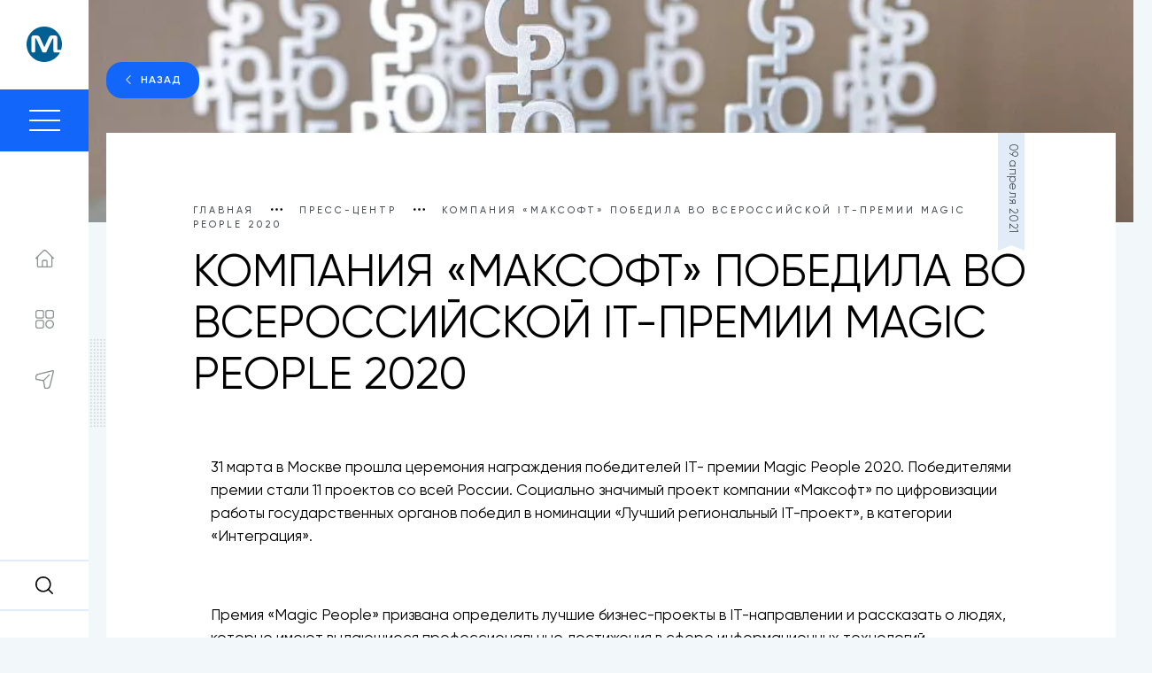

--- FILE ---
content_type: text/html; charset=UTF-8
request_url: https://www.maksoft.ru/press/kompaniya-maksoft-pozdravila-pobeditelej-i-prizerov-konkurska-uchitel-goda-2021-3/
body_size: 65235
content:
<!doctype html>
<html lang="ru-RU">
<head>
	<meta charset="UTF-8">
	<meta name="viewport" content="width=device-width, initial-scale=1">
	<link rel="preload" href="https://www.maksoft.ru/wp-content/themes/maksoft_theme/assets/fonts/Gilroy-Regular.woff"
	 as="font" type="font/woff" crossorigin>
	<link rel="preload" href="https://www.maksoft.ru/wp-content/themes/maksoft_theme/assets/fonts/Gilroy-Light.woff"
	 as="font" type="font/woff" crossorigin>
	<link rel="preload" href="https://www.maksoft.ru/wp-content/themes/maksoft_theme/assets/fonts/Gilroy-Medium.woff"
	 as="font" type="font/woff" crossorigin>
 	<link rel="preload" href="https://www.maksoft.ru/wp-content/themes/maksoft_theme/assets/fonts/Gilroy-SemiBold.woff"
	 as="font" type="font/woff" crossorigin>
	<link rel="profile" href="https://gmpg.org/xfn/11">
	<link rel="apple-touch-icon" sizes="180x180" href="https://www.maksoft.ru/wp-content/themes/maksoft_theme/assets/images/icons/apple-touch-icon.png">
	<link rel="icon" type="image/png" sizes="32x32" href="https://www.maksoft.ru/wp-content/themes/maksoft_theme/assets/images/icons/favicon-32x32.png">
	<link rel="icon" type="image/png" sizes="16x16" href="https://www.maksoft.ru/wp-content/themes/maksoft_theme/assets/images/icons/favicon-16x16.png">
	<link rel="manifest" href="https://www.maksoft.ru/wp-content/themes/maksoft_theme/assets/images/icons/site.webmanifest">
	<link rel="mask-icon" href="https://www.maksoft.ru/wp-content/themes/maksoft_theme/assets/images/icons/safari-pinned-tab.svg" color="#5bbad5">
	<meta name="msapplication-TileColor" content="#da532c">
	<meta name="theme-color" content="#ffffff">
	<meta name='robots' content='index, follow, max-image-preview:large, max-snippet:-1, max-video-preview:-1' />

	<!-- This site is optimized with the Yoast SEO plugin v22.0 - https://yoast.com/wordpress/plugins/seo/ -->
	<title>КОМПАНИЯ &quot;МАКСОФТ&quot; ПОБЕДИЛА ВО ВСЕРОССИЙСКОЙ IT-ПРЕМИИ MAGIC PEOPLE 2020 - Максофт - всероссийский системный интегратор</title>
	<link rel="canonical" href="https://www.maksoft.ru/press/kompaniya-maksoft-pozdravila-pobeditelej-i-prizerov-konkurska-uchitel-goda-2021-3/" />
	<meta property="og:locale" content="ru_RU" />
	<meta property="og:type" content="article" />
	<meta property="og:title" content="КОМПАНИЯ &quot;МАКСОФТ&quot; ПОБЕДИЛА ВО ВСЕРОССИЙСКОЙ IT-ПРЕМИИ MAGIC PEOPLE 2020 - Максофт - всероссийский системный интегратор" />
	<meta property="og:description" content="31 марта в Москве прошла церемония награждения победителей IT- премии Magic People 2020." />
	<meta property="og:url" content="https://www.maksoft.ru/press/kompaniya-maksoft-pozdravila-pobeditelej-i-prizerov-konkurska-uchitel-goda-2021-3/" />
	<meta property="og:site_name" content="Максофт - всероссийский системный интегратор" />
	<meta property="article:modified_time" content="2021-04-16T07:24:16+00:00" />
	<meta property="og:image" content="https://www.maksoft.ru/wp-content/uploads/2021/04/6634658a-f9d7-469d-9e4c-34a13a7195a6.jpg" />
	<meta property="og:image:width" content="1280" />
	<meta property="og:image:height" content="853" />
	<meta property="og:image:type" content="image/jpeg" />
	<meta name="twitter:card" content="summary_large_image" />
	<script type="application/ld+json" class="yoast-schema-graph">{"@context":"https://schema.org","@graph":[{"@type":"WebPage","@id":"https://www.maksoft.ru/press/kompaniya-maksoft-pozdravila-pobeditelej-i-prizerov-konkurska-uchitel-goda-2021-3/","url":"https://www.maksoft.ru/press/kompaniya-maksoft-pozdravila-pobeditelej-i-prizerov-konkurska-uchitel-goda-2021-3/","name":"КОМПАНИЯ \"МАКСОФТ\" ПОБЕДИЛА ВО ВСЕРОССИЙСКОЙ IT-ПРЕМИИ MAGIC PEOPLE 2020 - Максофт - всероссийский системный интегратор","isPartOf":{"@id":"https://maksoft.ru/#website"},"primaryImageOfPage":{"@id":"https://www.maksoft.ru/press/kompaniya-maksoft-pozdravila-pobeditelej-i-prizerov-konkurska-uchitel-goda-2021-3/#primaryimage"},"image":{"@id":"https://www.maksoft.ru/press/kompaniya-maksoft-pozdravila-pobeditelej-i-prizerov-konkurska-uchitel-goda-2021-3/#primaryimage"},"thumbnailUrl":"https://www.maksoft.ru/wp-content/uploads/2021/04/6634658a-f9d7-469d-9e4c-34a13a7195a6.jpg","datePublished":"2021-04-09T07:42:41+00:00","dateModified":"2021-04-16T07:24:16+00:00","breadcrumb":{"@id":"https://www.maksoft.ru/press/kompaniya-maksoft-pozdravila-pobeditelej-i-prizerov-konkurska-uchitel-goda-2021-3/#breadcrumb"},"inLanguage":"ru-RU","potentialAction":[{"@type":"ReadAction","target":["https://www.maksoft.ru/press/kompaniya-maksoft-pozdravila-pobeditelej-i-prizerov-konkurska-uchitel-goda-2021-3/"]}]},{"@type":"ImageObject","inLanguage":"ru-RU","@id":"https://www.maksoft.ru/press/kompaniya-maksoft-pozdravila-pobeditelej-i-prizerov-konkurska-uchitel-goda-2021-3/#primaryimage","url":"https://www.maksoft.ru/wp-content/uploads/2021/04/6634658a-f9d7-469d-9e4c-34a13a7195a6.jpg","contentUrl":"https://www.maksoft.ru/wp-content/uploads/2021/04/6634658a-f9d7-469d-9e4c-34a13a7195a6.jpg","width":1280,"height":853},{"@type":"BreadcrumbList","@id":"https://www.maksoft.ru/press/kompaniya-maksoft-pozdravila-pobeditelej-i-prizerov-konkurska-uchitel-goda-2021-3/#breadcrumb","itemListElement":[{"@type":"ListItem","position":1,"name":"Главная страница","item":"https://www.maksoft.ru/"},{"@type":"ListItem","position":2,"name":"Пресс-центр","item":"https://www.maksoft.ru/press/"},{"@type":"ListItem","position":3,"name":"КОМПАНИЯ &#171;МАКСОФТ&#187; ПОБЕДИЛА ВО ВСЕРОССИЙСКОЙ IT-ПРЕМИИ MAGIC PEOPLE 2020"}]},{"@type":"WebSite","@id":"https://maksoft.ru/#website","url":"https://maksoft.ru/","name":"Максофт - всероссийский системный интегратор","description":"Всероссийский системный интегратор","publisher":{"@id":"https://maksoft.ru/#organization"},"potentialAction":[{"@type":"SearchAction","target":{"@type":"EntryPoint","urlTemplate":"https://maksoft.ru/?s={search_term_string}"},"query-input":"required name=search_term_string"}],"inLanguage":"ru-RU"},{"@type":"Organization","@id":"https://maksoft.ru/#organization","name":"ООО \"Максофт\"","url":"https://maksoft.ru/","logo":{"@type":"ImageObject","inLanguage":"ru-RU","@id":"https://maksoft.ru/#/schema/logo/image/","url":"https://www.maksoft.ru/wp-content/uploads/2023/02/logo_maksoft.png","contentUrl":"https://www.maksoft.ru/wp-content/uploads/2023/02/logo_maksoft.png","width":1366,"height":366,"caption":"ООО \"Максофт\""},"image":{"@id":"https://maksoft.ru/#/schema/logo/image/"},"sameAs":["https://vk.com/maksoft","https://t.me/maksoft_IT"]}]}</script>
	<!-- / Yoast SEO plugin. -->


<link rel="alternate" type="application/rss+xml" title="Максофт - всероссийский системный интегратор &raquo; Лента" href="https://www.maksoft.ru/feed/" />
<link rel="alternate" type="application/rss+xml" title="Максофт - всероссийский системный интегратор &raquo; Лента комментариев" href="https://www.maksoft.ru/comments/feed/" />
<script>
window._wpemojiSettings = {"baseUrl":"https:\/\/s.w.org\/images\/core\/emoji\/14.0.0\/72x72\/","ext":".png","svgUrl":"https:\/\/s.w.org\/images\/core\/emoji\/14.0.0\/svg\/","svgExt":".svg","source":{"concatemoji":"https:\/\/www.maksoft.ru\/wp-includes\/js\/wp-emoji-release.min.js?ver=6.4.7"}};
/*! This file is auto-generated */
!function(i,n){var o,s,e;function c(e){try{var t={supportTests:e,timestamp:(new Date).valueOf()};sessionStorage.setItem(o,JSON.stringify(t))}catch(e){}}function p(e,t,n){e.clearRect(0,0,e.canvas.width,e.canvas.height),e.fillText(t,0,0);var t=new Uint32Array(e.getImageData(0,0,e.canvas.width,e.canvas.height).data),r=(e.clearRect(0,0,e.canvas.width,e.canvas.height),e.fillText(n,0,0),new Uint32Array(e.getImageData(0,0,e.canvas.width,e.canvas.height).data));return t.every(function(e,t){return e===r[t]})}function u(e,t,n){switch(t){case"flag":return n(e,"\ud83c\udff3\ufe0f\u200d\u26a7\ufe0f","\ud83c\udff3\ufe0f\u200b\u26a7\ufe0f")?!1:!n(e,"\ud83c\uddfa\ud83c\uddf3","\ud83c\uddfa\u200b\ud83c\uddf3")&&!n(e,"\ud83c\udff4\udb40\udc67\udb40\udc62\udb40\udc65\udb40\udc6e\udb40\udc67\udb40\udc7f","\ud83c\udff4\u200b\udb40\udc67\u200b\udb40\udc62\u200b\udb40\udc65\u200b\udb40\udc6e\u200b\udb40\udc67\u200b\udb40\udc7f");case"emoji":return!n(e,"\ud83e\udef1\ud83c\udffb\u200d\ud83e\udef2\ud83c\udfff","\ud83e\udef1\ud83c\udffb\u200b\ud83e\udef2\ud83c\udfff")}return!1}function f(e,t,n){var r="undefined"!=typeof WorkerGlobalScope&&self instanceof WorkerGlobalScope?new OffscreenCanvas(300,150):i.createElement("canvas"),a=r.getContext("2d",{willReadFrequently:!0}),o=(a.textBaseline="top",a.font="600 32px Arial",{});return e.forEach(function(e){o[e]=t(a,e,n)}),o}function t(e){var t=i.createElement("script");t.src=e,t.defer=!0,i.head.appendChild(t)}"undefined"!=typeof Promise&&(o="wpEmojiSettingsSupports",s=["flag","emoji"],n.supports={everything:!0,everythingExceptFlag:!0},e=new Promise(function(e){i.addEventListener("DOMContentLoaded",e,{once:!0})}),new Promise(function(t){var n=function(){try{var e=JSON.parse(sessionStorage.getItem(o));if("object"==typeof e&&"number"==typeof e.timestamp&&(new Date).valueOf()<e.timestamp+604800&&"object"==typeof e.supportTests)return e.supportTests}catch(e){}return null}();if(!n){if("undefined"!=typeof Worker&&"undefined"!=typeof OffscreenCanvas&&"undefined"!=typeof URL&&URL.createObjectURL&&"undefined"!=typeof Blob)try{var e="postMessage("+f.toString()+"("+[JSON.stringify(s),u.toString(),p.toString()].join(",")+"));",r=new Blob([e],{type:"text/javascript"}),a=new Worker(URL.createObjectURL(r),{name:"wpTestEmojiSupports"});return void(a.onmessage=function(e){c(n=e.data),a.terminate(),t(n)})}catch(e){}c(n=f(s,u,p))}t(n)}).then(function(e){for(var t in e)n.supports[t]=e[t],n.supports.everything=n.supports.everything&&n.supports[t],"flag"!==t&&(n.supports.everythingExceptFlag=n.supports.everythingExceptFlag&&n.supports[t]);n.supports.everythingExceptFlag=n.supports.everythingExceptFlag&&!n.supports.flag,n.DOMReady=!1,n.readyCallback=function(){n.DOMReady=!0}}).then(function(){return e}).then(function(){var e;n.supports.everything||(n.readyCallback(),(e=n.source||{}).concatemoji?t(e.concatemoji):e.wpemoji&&e.twemoji&&(t(e.twemoji),t(e.wpemoji)))}))}((window,document),window._wpemojiSettings);
</script>
<link rel='stylesheet' id='premium-addons-css' href='https://www.maksoft.ru/wp-content/plugins/premium-addons-for-elementor/assets/frontend/min-css/premium-addons.min.css?ver=4.10.28' media='all' />
<style id='wp-emoji-styles-inline-css'>

	img.wp-smiley, img.emoji {
		display: inline !important;
		border: none !important;
		box-shadow: none !important;
		height: 1em !important;
		width: 1em !important;
		margin: 0 0.07em !important;
		vertical-align: -0.1em !important;
		background: none !important;
		padding: 0 !important;
	}
</style>
<link rel='stylesheet' id='wp-block-library-css' href='https://www.maksoft.ru/wp-includes/css/dist/block-library/style.min.css?ver=6.4.7' media='all' />
<style id='classic-theme-styles-inline-css'>
/*! This file is auto-generated */
.wp-block-button__link{color:#fff;background-color:#32373c;border-radius:9999px;box-shadow:none;text-decoration:none;padding:calc(.667em + 2px) calc(1.333em + 2px);font-size:1.125em}.wp-block-file__button{background:#32373c;color:#fff;text-decoration:none}
</style>
<style id='global-styles-inline-css'>
body{--wp--preset--color--black: #000000;--wp--preset--color--cyan-bluish-gray: #abb8c3;--wp--preset--color--white: #ffffff;--wp--preset--color--pale-pink: #f78da7;--wp--preset--color--vivid-red: #cf2e2e;--wp--preset--color--luminous-vivid-orange: #ff6900;--wp--preset--color--luminous-vivid-amber: #fcb900;--wp--preset--color--light-green-cyan: #7bdcb5;--wp--preset--color--vivid-green-cyan: #00d084;--wp--preset--color--pale-cyan-blue: #8ed1fc;--wp--preset--color--vivid-cyan-blue: #0693e3;--wp--preset--color--vivid-purple: #9b51e0;--wp--preset--gradient--vivid-cyan-blue-to-vivid-purple: linear-gradient(135deg,rgba(6,147,227,1) 0%,rgb(155,81,224) 100%);--wp--preset--gradient--light-green-cyan-to-vivid-green-cyan: linear-gradient(135deg,rgb(122,220,180) 0%,rgb(0,208,130) 100%);--wp--preset--gradient--luminous-vivid-amber-to-luminous-vivid-orange: linear-gradient(135deg,rgba(252,185,0,1) 0%,rgba(255,105,0,1) 100%);--wp--preset--gradient--luminous-vivid-orange-to-vivid-red: linear-gradient(135deg,rgba(255,105,0,1) 0%,rgb(207,46,46) 100%);--wp--preset--gradient--very-light-gray-to-cyan-bluish-gray: linear-gradient(135deg,rgb(238,238,238) 0%,rgb(169,184,195) 100%);--wp--preset--gradient--cool-to-warm-spectrum: linear-gradient(135deg,rgb(74,234,220) 0%,rgb(151,120,209) 20%,rgb(207,42,186) 40%,rgb(238,44,130) 60%,rgb(251,105,98) 80%,rgb(254,248,76) 100%);--wp--preset--gradient--blush-light-purple: linear-gradient(135deg,rgb(255,206,236) 0%,rgb(152,150,240) 100%);--wp--preset--gradient--blush-bordeaux: linear-gradient(135deg,rgb(254,205,165) 0%,rgb(254,45,45) 50%,rgb(107,0,62) 100%);--wp--preset--gradient--luminous-dusk: linear-gradient(135deg,rgb(255,203,112) 0%,rgb(199,81,192) 50%,rgb(65,88,208) 100%);--wp--preset--gradient--pale-ocean: linear-gradient(135deg,rgb(255,245,203) 0%,rgb(182,227,212) 50%,rgb(51,167,181) 100%);--wp--preset--gradient--electric-grass: linear-gradient(135deg,rgb(202,248,128) 0%,rgb(113,206,126) 100%);--wp--preset--gradient--midnight: linear-gradient(135deg,rgb(2,3,129) 0%,rgb(40,116,252) 100%);--wp--preset--font-size--small: 13px;--wp--preset--font-size--medium: 20px;--wp--preset--font-size--large: 36px;--wp--preset--font-size--x-large: 42px;--wp--preset--spacing--20: 0.44rem;--wp--preset--spacing--30: 0.67rem;--wp--preset--spacing--40: 1rem;--wp--preset--spacing--50: 1.5rem;--wp--preset--spacing--60: 2.25rem;--wp--preset--spacing--70: 3.38rem;--wp--preset--spacing--80: 5.06rem;--wp--preset--shadow--natural: 6px 6px 9px rgba(0, 0, 0, 0.2);--wp--preset--shadow--deep: 12px 12px 50px rgba(0, 0, 0, 0.4);--wp--preset--shadow--sharp: 6px 6px 0px rgba(0, 0, 0, 0.2);--wp--preset--shadow--outlined: 6px 6px 0px -3px rgba(255, 255, 255, 1), 6px 6px rgba(0, 0, 0, 1);--wp--preset--shadow--crisp: 6px 6px 0px rgba(0, 0, 0, 1);}:where(.is-layout-flex){gap: 0.5em;}:where(.is-layout-grid){gap: 0.5em;}body .is-layout-flow > .alignleft{float: left;margin-inline-start: 0;margin-inline-end: 2em;}body .is-layout-flow > .alignright{float: right;margin-inline-start: 2em;margin-inline-end: 0;}body .is-layout-flow > .aligncenter{margin-left: auto !important;margin-right: auto !important;}body .is-layout-constrained > .alignleft{float: left;margin-inline-start: 0;margin-inline-end: 2em;}body .is-layout-constrained > .alignright{float: right;margin-inline-start: 2em;margin-inline-end: 0;}body .is-layout-constrained > .aligncenter{margin-left: auto !important;margin-right: auto !important;}body .is-layout-constrained > :where(:not(.alignleft):not(.alignright):not(.alignfull)){max-width: var(--wp--style--global--content-size);margin-left: auto !important;margin-right: auto !important;}body .is-layout-constrained > .alignwide{max-width: var(--wp--style--global--wide-size);}body .is-layout-flex{display: flex;}body .is-layout-flex{flex-wrap: wrap;align-items: center;}body .is-layout-flex > *{margin: 0;}body .is-layout-grid{display: grid;}body .is-layout-grid > *{margin: 0;}:where(.wp-block-columns.is-layout-flex){gap: 2em;}:where(.wp-block-columns.is-layout-grid){gap: 2em;}:where(.wp-block-post-template.is-layout-flex){gap: 1.25em;}:where(.wp-block-post-template.is-layout-grid){gap: 1.25em;}.has-black-color{color: var(--wp--preset--color--black) !important;}.has-cyan-bluish-gray-color{color: var(--wp--preset--color--cyan-bluish-gray) !important;}.has-white-color{color: var(--wp--preset--color--white) !important;}.has-pale-pink-color{color: var(--wp--preset--color--pale-pink) !important;}.has-vivid-red-color{color: var(--wp--preset--color--vivid-red) !important;}.has-luminous-vivid-orange-color{color: var(--wp--preset--color--luminous-vivid-orange) !important;}.has-luminous-vivid-amber-color{color: var(--wp--preset--color--luminous-vivid-amber) !important;}.has-light-green-cyan-color{color: var(--wp--preset--color--light-green-cyan) !important;}.has-vivid-green-cyan-color{color: var(--wp--preset--color--vivid-green-cyan) !important;}.has-pale-cyan-blue-color{color: var(--wp--preset--color--pale-cyan-blue) !important;}.has-vivid-cyan-blue-color{color: var(--wp--preset--color--vivid-cyan-blue) !important;}.has-vivid-purple-color{color: var(--wp--preset--color--vivid-purple) !important;}.has-black-background-color{background-color: var(--wp--preset--color--black) !important;}.has-cyan-bluish-gray-background-color{background-color: var(--wp--preset--color--cyan-bluish-gray) !important;}.has-white-background-color{background-color: var(--wp--preset--color--white) !important;}.has-pale-pink-background-color{background-color: var(--wp--preset--color--pale-pink) !important;}.has-vivid-red-background-color{background-color: var(--wp--preset--color--vivid-red) !important;}.has-luminous-vivid-orange-background-color{background-color: var(--wp--preset--color--luminous-vivid-orange) !important;}.has-luminous-vivid-amber-background-color{background-color: var(--wp--preset--color--luminous-vivid-amber) !important;}.has-light-green-cyan-background-color{background-color: var(--wp--preset--color--light-green-cyan) !important;}.has-vivid-green-cyan-background-color{background-color: var(--wp--preset--color--vivid-green-cyan) !important;}.has-pale-cyan-blue-background-color{background-color: var(--wp--preset--color--pale-cyan-blue) !important;}.has-vivid-cyan-blue-background-color{background-color: var(--wp--preset--color--vivid-cyan-blue) !important;}.has-vivid-purple-background-color{background-color: var(--wp--preset--color--vivid-purple) !important;}.has-black-border-color{border-color: var(--wp--preset--color--black) !important;}.has-cyan-bluish-gray-border-color{border-color: var(--wp--preset--color--cyan-bluish-gray) !important;}.has-white-border-color{border-color: var(--wp--preset--color--white) !important;}.has-pale-pink-border-color{border-color: var(--wp--preset--color--pale-pink) !important;}.has-vivid-red-border-color{border-color: var(--wp--preset--color--vivid-red) !important;}.has-luminous-vivid-orange-border-color{border-color: var(--wp--preset--color--luminous-vivid-orange) !important;}.has-luminous-vivid-amber-border-color{border-color: var(--wp--preset--color--luminous-vivid-amber) !important;}.has-light-green-cyan-border-color{border-color: var(--wp--preset--color--light-green-cyan) !important;}.has-vivid-green-cyan-border-color{border-color: var(--wp--preset--color--vivid-green-cyan) !important;}.has-pale-cyan-blue-border-color{border-color: var(--wp--preset--color--pale-cyan-blue) !important;}.has-vivid-cyan-blue-border-color{border-color: var(--wp--preset--color--vivid-cyan-blue) !important;}.has-vivid-purple-border-color{border-color: var(--wp--preset--color--vivid-purple) !important;}.has-vivid-cyan-blue-to-vivid-purple-gradient-background{background: var(--wp--preset--gradient--vivid-cyan-blue-to-vivid-purple) !important;}.has-light-green-cyan-to-vivid-green-cyan-gradient-background{background: var(--wp--preset--gradient--light-green-cyan-to-vivid-green-cyan) !important;}.has-luminous-vivid-amber-to-luminous-vivid-orange-gradient-background{background: var(--wp--preset--gradient--luminous-vivid-amber-to-luminous-vivid-orange) !important;}.has-luminous-vivid-orange-to-vivid-red-gradient-background{background: var(--wp--preset--gradient--luminous-vivid-orange-to-vivid-red) !important;}.has-very-light-gray-to-cyan-bluish-gray-gradient-background{background: var(--wp--preset--gradient--very-light-gray-to-cyan-bluish-gray) !important;}.has-cool-to-warm-spectrum-gradient-background{background: var(--wp--preset--gradient--cool-to-warm-spectrum) !important;}.has-blush-light-purple-gradient-background{background: var(--wp--preset--gradient--blush-light-purple) !important;}.has-blush-bordeaux-gradient-background{background: var(--wp--preset--gradient--blush-bordeaux) !important;}.has-luminous-dusk-gradient-background{background: var(--wp--preset--gradient--luminous-dusk) !important;}.has-pale-ocean-gradient-background{background: var(--wp--preset--gradient--pale-ocean) !important;}.has-electric-grass-gradient-background{background: var(--wp--preset--gradient--electric-grass) !important;}.has-midnight-gradient-background{background: var(--wp--preset--gradient--midnight) !important;}.has-small-font-size{font-size: var(--wp--preset--font-size--small) !important;}.has-medium-font-size{font-size: var(--wp--preset--font-size--medium) !important;}.has-large-font-size{font-size: var(--wp--preset--font-size--large) !important;}.has-x-large-font-size{font-size: var(--wp--preset--font-size--x-large) !important;}
.wp-block-navigation a:where(:not(.wp-element-button)){color: inherit;}
:where(.wp-block-post-template.is-layout-flex){gap: 1.25em;}:where(.wp-block-post-template.is-layout-grid){gap: 1.25em;}
:where(.wp-block-columns.is-layout-flex){gap: 2em;}:where(.wp-block-columns.is-layout-grid){gap: 2em;}
.wp-block-pullquote{font-size: 1.5em;line-height: 1.6;}
</style>
<link rel='stylesheet' id='contact-form-7-css' href='https://www.maksoft.ru/wp-content/plugins/contact-form-7/includes/css/styles.css?ver=5.7.6' media='all' />
<link rel='stylesheet' id='wpcf7-redirect-script-frontend-css' href='https://www.maksoft.ru/wp-content/plugins/wpcf7-redirect/build/css/wpcf7-redirect-frontend.min.css?ver=1.1' media='all' />
<link rel='stylesheet' id='maksoft-style-components-css' href='https://www.maksoft.ru/wp-content/themes/maksoft_theme/components.css?id=2dbf725455ebc7a817d0&#038;ver=6.4.7' media='all' />
<link rel='stylesheet' id='maksoft-style-css' href='https://www.maksoft.ru/wp-content/themes/maksoft_theme/style.css?id=92aea6b39f0810df0263&#038;ver=6.4.7' media='all' />
<link rel='stylesheet' id='maksoft-style-custom-css' href='https://www.maksoft.ru/wp-content/themes/maksoft_theme/style-custom.css?ver=1656887267' media='all' />
<script src="https://www.maksoft.ru/wp-includes/js/jquery/jquery.min.js?ver=3.7.1" id="jquery-core-js"></script>
<script src="https://www.maksoft.ru/wp-includes/js/jquery/jquery-migrate.min.js?ver=3.4.1" id="jquery-migrate-js"></script>
<script src="https://www.maksoft.ru/wp-content/themes/maksoft_theme/js/app-custom.js?ver=1655632787" id="maksoft-js-custom-js"></script>
<link rel="https://api.w.org/" href="https://www.maksoft.ru/wp-json/" /><link rel="alternate" type="application/json" href="https://www.maksoft.ru/wp-json/wp/v2/press/2822" /><link rel="EditURI" type="application/rsd+xml" title="RSD" href="https://www.maksoft.ru/xmlrpc.php?rsd" />
<meta name="generator" content="WordPress 6.4.7" />
<link rel='shortlink' href='https://www.maksoft.ru/?p=2822' />
<link rel="alternate" type="application/json+oembed" href="https://www.maksoft.ru/wp-json/oembed/1.0/embed?url=https%3A%2F%2Fwww.maksoft.ru%2Fpress%2Fkompaniya-maksoft-pozdravila-pobeditelej-i-prizerov-konkurska-uchitel-goda-2021-3%2F" />
<link rel="alternate" type="text/xml+oembed" href="https://www.maksoft.ru/wp-json/oembed/1.0/embed?url=https%3A%2F%2Fwww.maksoft.ru%2Fpress%2Fkompaniya-maksoft-pozdravila-pobeditelej-i-prizerov-konkurska-uchitel-goda-2021-3%2F&#038;format=xml" />
<!-- Top.Mail.Ru counter -->
	<script type="text/javascript">
	var _tmr = window._tmr || (window._tmr = []);
	_tmr.push({id: "3304338", type: "pageView", start: (new Date()).getTime()});
	(function (d, w, id) {
	  if (d.getElementById(id)) return;
	  var ts = d.createElement("script"); ts.type = "text/javascript"; ts.async = true; ts.id = id;
	  ts.src = "https://top-fwz1.mail.ru/js/code.js";
	  var f = function () {var s = d.getElementsByTagName("script")[0]; s.parentNode.insertBefore(ts, s);};
	  if (w.opera == "[object Opera]") { d.addEventListener("DOMContentLoaded", f, false); } else { f(); }
	})(document, window, "tmr-code");
	</script>
	<!-- /Top.Mail.Ru counter --><meta name="generator" content="Elementor 3.20.2; features: e_optimized_assets_loading, e_optimized_css_loading, e_font_icon_svg, additional_custom_breakpoints, block_editor_assets_optimize, e_image_loading_optimization; settings: css_print_method-external, google_font-enabled, font_display-swap">
<!--<script src="https://tag.clearbitscripts.com/v1/pk_21e2dd6b8d051fd2a17a2b93ab577429/tags.js" referrerpolicy="strict-origin-when-cross-origin"></script>

<script>
setTimeout(function()
{
ym(84710863,'reachGoal','timeonsite');
}, 60000);
</script>-->		<style id="wp-custom-css">
			.main-header .wrapper-info-menu .wrapper-btn{display:none;}		</style>
		  <style>.grecaptcha-badge {display: none !important;}</style>
</head>

<body class="press-template-default single single-press postid-2822 elementor-default elementor-kit-6468">
<script>
	/*
!function(t){if(window.ko)return;window.ko=[],["identify","track","removeListeners","open","on","off","qualify","ready"].forEach(function(t){ko[t]=function(){var n=[].slice.call(arguments);return n.unshift(t),ko.push(n),ko}});var n=document.createElement("script");n.async=!0,n.setAttribute("src","https://cdn.getkoala.com/v1/pk_6605b1c8ac855c8c2bcff181de90a17cf2b1/sdk.js"),(document.body || document.head).appendChild(n)}();*/
</script>

<script>
	/*
setTimeout(function()
{
ym(84710863,'reachGoal','timeonsite');
}, 60000);*/
</script>
<div class="bg-lines bg-lines-a"></div>
<div class="bg-lines bg-lines-b"></div>
	<div class="wrapper-bg-dots">
		<div class="bg-dots size-dots3 position-dots12"></div>
	</div>
	<header class="left-bar">
		<div class="nav-top">
			<div class="logo"><a href="/"><img src="https://www.maksoft.ru/wp-content/themes/maksoft_theme/assets/images/header-logo.svg"></a></div>
			<a href="#modal-menu" class="open-modal">
				<div class="burger left-open">
					<div class="icon"></div>
					<div class="icon"></div>
					<div class="icon"></div>
				</div>
			</a>
			<div class="burger burger-close btn-close-modal">
				<div class="icon"></div>
			</div>
		</div>
		<div class="wrapper-menu">
			<div class="menu-glavnoe-menyu-rus-container"><ul id="menu-glavnoe-menyu-rus" class="menu"><li id="menu-item-13" class="menu-item menu-item-type-custom menu-item-object-custom menu-item-13"><a href="/"><div class="tooltip"><div class="menu-icon" style="-webkit-mask-image: url('https://www.maksoft.ru/wp-content/uploads/2020/11/home.svg');mask-image: url('https://www.maksoft.ru/wp-content/uploads/2020/11/home.svg');"></div><span class="tooltip-text">Главная</span></div></a></li>
<li id="menu-item-12" class="menu-item menu-item-type-custom menu-item-object-custom menu-item-12"><a href="/trend"><div class="tooltip"><div class="menu-icon" style="-webkit-mask-image: url('https://www.maksoft.ru/wp-content/uploads/2020/11/menu.svg');mask-image: url('https://www.maksoft.ru/wp-content/uploads/2020/11/menu.svg');"></div><span class="tooltip-text">Направления</span></div></a></li>
<li id="menu-item-10" class="menu-item menu-item-type-custom menu-item-object-custom menu-item-10"><a href="#consultation-modal" class="open-modal"><div class="tooltip"><div class="menu-icon" style="-webkit-mask-image: url('https://www.maksoft.ru/wp-content/uploads/2020/11/send.svg');mask-image: url('https://www.maksoft.ru/wp-content/uploads/2020/11/send.svg');"></div><span class="tooltip-text">Свяжитесь с нами</span></div></a></li>
</ul></div>		</div>
		<div class="nav-bottom">
			<div class="block-search search-icon-btn">
				<div class="loupe"></div>
				<div class="close"></div>
			</div>
			<!--<div class="wrapper-btn">
					<li class="lang-item lang-item-2 lang-item-en no-translation lang-item-first"><a  lang="en-US" hreflang="en-US" href="https://maksoft.ru/en/">ENG</a></li>
	<li class="lang-item lang-item-5 lang-item-ru current-lang"><a  lang="ru-RU" hreflang="ru-RU" href="https://www.maksoft.ru/press/kompaniya-maksoft-pozdravila-pobeditelej-i-prizerov-konkurska-uchitel-goda-2021-3/">РУС</a></li>
			</div>-->
		</div>
	</header>
	<div class="preview-serch">
		<form action="https://maksoft.ru/" method="GET">
    <div class="wrapper-input">
        <div class="group-input">
            <input type="text" placeholder="Введите ключевые слова для поиска..." name="s" value="">
            <button class="icon-search"></button>
        </div>
    </div>
</form>	</div>
	<div class="mobile-menu">
		<a href="#modal-mobile-menu" class="open-modal">
			<div class="burger left-open">
				<div class="icon"></div>
				<div class="icon"></div>
				<div class="icon"></div>
			</div>
		</a>
		<div class="burger burger-close btn-close-modal">
			<div class="icon"></div>
		</div>
		<div class="logo"><a href="https://maksoft.ru"><div class="background-img" style="-webkit-mask: url(https://www.maksoft.ru/wp-content/uploads/2020/11/footer-logo.svg) no-repeat center / contain"></div></a></div>
		<div class="block-search search-icon-btn">
			<div></div>
		</div>
	</div>

<div id="consultation-modal" class="white-popup mfp-hide">
	<button class="btn btn-close-modal" type="button">
        <span class="btn-back">Назад</span>
    </button>
    <div class="content-modal">
	    <h2>Свяжитесь с нами</h2>
	  	<div class="contact-form">
			
<div class="wpcf7 no-js" id="wpcf7-f150-o1" lang="ru-RU" dir="ltr">
<div class="screen-reader-response"><p role="status" aria-live="polite" aria-atomic="true"></p> <ul></ul></div>
<form action="/press/kompaniya-maksoft-pozdravila-pobeditelej-i-prizerov-konkurska-uchitel-goda-2021-3/#wpcf7-f150-o1" method="post" class="wpcf7-form init" aria-label="Контактная форма" novalidate="novalidate" data-status="init">
<div style="display: none;">
<input type="hidden" name="_wpcf7" value="150" />
<input type="hidden" name="_wpcf7_version" value="5.7.6" />
<input type="hidden" name="_wpcf7_locale" value="ru_RU" />
<input type="hidden" name="_wpcf7_unit_tag" value="wpcf7-f150-o1" />
<input type="hidden" name="_wpcf7_container_post" value="0" />
<input type="hidden" name="_wpcf7_posted_data_hash" value="" />
<input type="hidden" name="_wpcf7_recaptcha_response" value="" />
</div>
<div class="input-group"><label>ваше имя<span class="wpcf7-form-control-wrap" data-name="text-4"><input size="40" class="wpcf7-form-control wpcf7-text wpcf7-validates-as-required" aria-required="true" aria-invalid="false" value="" type="text" name="text-4" /></span></label></div>
<div class="input-group"><label>телефон<span class="wpcf7-form-control-wrap" data-name="tel-919"><input size="40" class="wpcf7-form-control wpcf7-text wpcf7-tel wpcf7-validates-as-required wpcf7-validates-as-tel tel" aria-required="true" aria-invalid="false" placeholder="+7 (___) ___-__-__" value="" type="tel" name="tel-919" /></span></label></div>
<div class="input-group">
  <label>выбрать направление<span class="wpcf7-form-control-wrap" data-name="branches"><select class="wpcf7-form-control wpcf7-select wpcf7-validates-as-required select-hidden" aria-required="true" aria-invalid="false" name="branches"><option value="Импортозамещение">Импортозамещение</option><option value="Информационная безопасность">Информационная безопасность</option><option value="Программное обеспечение">Программное обеспечение</option><option value="IT-инфраструктура">IT-инфраструктура</option><option value="Автоматизация">Автоматизация</option></select></span></label>
  <div class="wrapper-select select-form">
    <p class="item-name">Название направления</p>
    <div class="btn-open"></div>
    <ul class="select"></ul>
  </div>
</div>
<div class="wrapper-btn">
  <p>
    Отправляя форму, вы даете согласие на <a href="https://maksoft.ru/privacy-policy/">обработку персональных данных</a> и согласны с <a href="https://maksoft.ru/privacy-policy/">политикой конфиденциальности</a>
  </p>
</div>
<input class="wpcf7-form-control has-spinner wpcf7-submit btn large" type="submit" value="отправить" /><div class="wpcf7-response-output" aria-hidden="true"></div>
</form>
</div>
		</div>
	</div>
</div>
<a href="#thanks-modal" class="modal-form"></a>
<div id="thanks-modal" class="white-popup mfp-hide">
	<button class="btn btn-close-modal" type="button">
        <span class="btn-back">Назад</span>
    </button>
    <div class="content-modal">
    	<div class="icon-thanks"></div>
	    <h2>Благодарим что обратились к нам</h2>
	    <p>Мы скоро с вами свяжемся по указаным контактам</p>
	    <button class="btn large btn-close-modal" type="button">
	     	Закрыть	    </button>
	</div>
</div>

<div id="modal-mobile-menu" class="mobile-popup mfp-hide">
    <div class="content-modal">
    	<div class="menu-glavnoe-menyu-container"><ul id="menu-glavnoe-menyu" class="menu"><li id="menu-item-217" class="menu-item menu-item-type-post_type menu-item-object-page menu-item-has-children menu-item-217"><a href="https://www.maksoft.ru/about-company/">О компании</a>
<ul class="sub-menu">
	<li id="menu-item-5918" class="menu-item menu-item-type-custom menu-item-object-custom menu-item-5918"><a href="https://maksoft.ru/soczialnaya-otvetstvennost/">Социальная ответственность</a></li>
	<li id="menu-item-225" class="menu-item menu-item-type-custom menu-item-object-custom menu-item-225"><a href="/team">Команда</a></li>
	<li id="menu-item-226" class="menu-item menu-item-type-custom menu-item-object-custom menu-item-226"><a href="/member">Партнеры</a></li>
	<li id="menu-item-7210" class="menu-item menu-item-type-custom menu-item-object-custom menu-item-7210"><a href="https://itcredo-maksoft.ru/">IT CREDO</a></li>
</ul>
</li>
<li id="menu-item-220" class="menu-item menu-item-type-custom menu-item-object-custom menu-item-has-children menu-item-220"><a href="/trend">Направления</a>
<ul class="sub-menu">
	<li id="menu-item-6983" class="menu-item menu-item-type-post_type menu-item-object-trend menu-item-6983"><a href="https://www.maksoft.ru/trend/importozam/">Импортозамещение</a></li>
	<li id="menu-item-5830" class="menu-item menu-item-type-post_type menu-item-object-trend menu-item-5830"><a href="https://www.maksoft.ru/trend/bezopasnost/">Информационная безопасность</a></li>
	<li id="menu-item-397" class="menu-item menu-item-type-post_type menu-item-object-trend menu-item-397"><a href="https://www.maksoft.ru/trend/napravlenie/">Программное обеспечение</a></li>
	<li id="menu-item-229" class="menu-item menu-item-type-post_type menu-item-object-trend menu-item-229"><a href="https://www.maksoft.ru/trend/it-resheniya/">IT-инфраструктура</a></li>
	<li id="menu-item-231" class="menu-item menu-item-type-post_type menu-item-object-trend menu-item-231"><a href="https://www.maksoft.ru/trend/avtomatizacziya/">Автоматизация</a></li>
	<li id="menu-item-6942" class="menu-item menu-item-type-post_type menu-item-object-branch menu-item-6942"><a href="https://www.maksoft.ru/branch/razrabotka/">Разработка программного обеспечения</a></li>
</ul>
</li>
<li id="menu-item-222" class="menu-item menu-item-type-custom menu-item-object-custom menu-item-222"><a href="/project">Проекты</a></li>
<li id="menu-item-4037" class="menu-item menu-item-type-custom menu-item-object-custom menu-item-4037"><a href="/developments/">Наши разработки</a></li>
<li id="menu-item-228" class="menu-item menu-item-type-post_type menu-item-object-page menu-item-228"><a href="https://www.maksoft.ru/karera/">Карьера</a></li>
<li id="menu-item-224" class="menu-item menu-item-type-post_type menu-item-object-page menu-item-224"><a href="https://www.maksoft.ru/kontakty/">Контакты</a></li>
<li id="menu-item-7209" class="menu-item menu-item-type-custom menu-item-object-custom menu-item-7209"><a href="/press">Пресс-центр</a></li>
</ul></div>	</div>
</div>

<div id="subscribe-form" class="white-popup mfp-hide">
	<button class="btn btn-close-modal" type="button">
        <span class="btn-back">Назад</span>
    </button>
    <div class="content-modal">
    	<h2>Подписаться на вакансии</h2>
    	<div class="contact-form">
			<div class="tnp tnp-subscription">
<form method="post" action="https://www.maksoft.ru/?na=s">

<input type="hidden" name="nlang" value="ru"><div class="tnp-field tnp-field-firstname"><label for="tnp-1">ваше имя</label>
<input class="tnp-name" type="text" name="nn" id="tnp-1" value="" required></div>
<div class="tnp-field tnp-field-email"><label for="tnp-2">ваша почта</label>
<input class="tnp-email" type="email" name="ne" id="tnp-2" value="" required></div>
<div class="tnp-field tnp-field-button"><input class="tnp-submit" type="submit" value="Подписаться" >
</div>
</form>
</div>
		</div>
	</div>
</div>

<div id="modal-menu" class="dark-popup white-popup full-page-menu mfp-hide">
	<div class="slim-container">
	    <div class="content-modal">
	    	<ul class="left-bar-menu">
				<li id="nav_menu-2" class="widget widget_nav_menu"><div class="menu-podval1-container"><ul id="menu-podval1" class="menu"><li id="menu-item-192" class="menu-item menu-item-type-post_type menu-item-object-page menu-item-has-children menu-item-192"><a href="https://www.maksoft.ru/about-company/">Компания</a>
<ul class="sub-menu">
	<li id="menu-item-25" class="menu-item menu-item-type-custom menu-item-object-custom menu-item-25"><a href="/team">Команда</a></li>
	<li id="menu-item-26" class="menu-item menu-item-type-custom menu-item-object-custom menu-item-26"><a href="/member">Партнеры</a></li>
	<li id="menu-item-323" class="menu-item menu-item-type-post_type menu-item-object-page menu-item-323"><a href="https://www.maksoft.ru/soczialnaya-otvetstvennost-3/">Социальная ответственность</a></li>
	<li id="menu-item-193" class="menu-item menu-item-type-post_type menu-item-object-page menu-item-193"><a href="https://www.maksoft.ru/karera/">Карьера</a></li>
</ul>
</li>
</ul></div></li>
				<li id="nav_menu-3" class="widget widget_nav_menu"><div class="menu-podval-2-container"><ul id="menu-podval-2" class="menu"><li id="menu-item-29" class="menu-item menu-item-type-custom menu-item-object-custom menu-item-has-children menu-item-29"><a href="/trend">Направления</a>
<ul class="sub-menu">
	<li id="menu-item-423" class="menu-item menu-item-type-post_type menu-item-object-trend menu-item-423"><a href="https://www.maksoft.ru/trend/napravlenie/">Программное обеспечение</a></li>
	<li id="menu-item-204" class="menu-item menu-item-type-post_type menu-item-object-trend menu-item-204"><a href="https://www.maksoft.ru/?post_type=trend&#038;p=130">Оборудование</a></li>
	<li id="menu-item-203" class="menu-item menu-item-type-post_type menu-item-object-trend menu-item-203"><a href="https://www.maksoft.ru/trend/avtomatizacziya/">Автоматизация</a></li>
	<li id="menu-item-201" class="menu-item menu-item-type-post_type menu-item-object-trend menu-item-201"><a href="https://www.maksoft.ru/trend/it-resheniya/">IT-инфраструктура</a></li>
	<li id="menu-item-202" class="menu-item menu-item-type-post_type menu-item-object-trend menu-item-202"><a href="https://www.maksoft.ru/?post_type=trend&#038;p=136">Безопасность</a></li>
</ul>
</li>
</ul></div></li>
				<li id="nav_menu-5" class="widget widget_nav_menu"><div class="menu-podval-4-container"><ul id="menu-podval-4" class="menu"><li id="menu-item-214" class="menu-item menu-item-type-post_type menu-item-object-page menu-item-214"><a href="https://www.maksoft.ru/kontakty/">Контакты</a></li>
</ul></div></li>
				<li id="nav_menu-4" class="widget widget_nav_menu"><div class="menu-podval-3-container"><ul id="menu-podval-3" class="menu"><li id="menu-item-58" class="menu-item menu-item-type-custom menu-item-object-custom menu-item-has-children menu-item-58"><a href="/project">Проекты</a>
<ul class="sub-menu">
	<li id="menu-item-4088" class="menu-item menu-item-type-custom menu-item-object-custom menu-item-4088"><a href="https://maksoft.ru/project/chempionat-mira-po-futbolu-fifa-2018/">СКД на объектах чемпионата мира по футболу 2018</a></li>
	<li id="menu-item-4089" class="menu-item menu-item-type-custom menu-item-object-custom menu-item-4089"><a href="https://maksoft.ru/project/postavka-oborudovaniya-na-zimnie-olimpijskie-igry-2014-goda/">Оснащение объектов зимних олимпийский игр в Сочи</a></li>
	<li id="menu-item-4090" class="menu-item menu-item-type-custom menu-item-object-custom menu-item-4090"><a href="https://maksoft.ru/project/organizacziya-it-infrastruktury-dlya-provedeniya-chempionata-worldskills-na-baze-penzenskogo-kolledzha-sovremennyh-tehnologij-pererabotki-i-biznesa/">Организация IT-инфраструктуры чемпионата WorldSkills</a></li>
</ul>
</li>
</ul></div></li>
			</ul>
			<div class="wrapper-menu-info">
									<div class="contact-info">
						<h5>Москва</h5>
						<div class="wrapper-phone">
							<img class="phone" src="https://www.maksoft.ru/wp-content/themes/maksoft_theme/assets/images/phone.svg?id=20dcd5963b55b4dbe1cf">
							<a href="tel:+7 (499) 681-01-50">+7 (499) 681-01-50</a>
						</div>
						<div class="wrapper-phone">
							<img class="email" src="https://www.maksoft.ru/wp-content/themes/maksoft_theme/assets/images/email.svg?id=db3b7cab6ebf06dd129c">
							<a href="mailto:info@maksoft.ru">info@maksoft.ru</a>
						</div>
						<div class="wrapper-phone">
							<img class="home" src="https://www.maksoft.ru/wp-content/themes/maksoft_theme/assets/images/place.svg?id=6a2a4ed095fc79107f5c">
							<p>г. Москва<br> ул Доброслободская, д. 7/1 стр. 3, помещ. 3</p>
						</div>
						<p class="small-text">Рабочие дни: понедельник-пятница <br> С 9.00 до 18.00 <br>Суббота, воскресенье - выходные дни</p>
					</div>
									<div class="contact-info">
						<h5>Пенза</h5>
						<div class="wrapper-phone">
							<img class="phone" src="https://www.maksoft.ru/wp-content/themes/maksoft_theme/assets/images/phone.svg?id=20dcd5963b55b4dbe1cf">
							<a href="tel:+7 (8412) 34-34-34">+7 (8412) 34-34-34</a>
						</div>
						<div class="wrapper-phone">
							<img class="email" src="https://www.maksoft.ru/wp-content/themes/maksoft_theme/assets/images/email.svg?id=db3b7cab6ebf06dd129c">
							<a href="mailto:info@maksoft.ru">info@maksoft.ru</a>
						</div>
						<div class="wrapper-phone">
							<img class="home" src="https://www.maksoft.ru/wp-content/themes/maksoft_theme/assets/images/place.svg?id=6a2a4ed095fc79107f5c">
							<p>г. Пенза, <br>Ул. Куйбышева, д. 28</p>
						</div>
						<p class="small-text">Рабочие дни: понедельник-пятница <br> С 9.00 до 18.00 <br>Суббота, воскресенье - выходные дни</p>
					</div>
							</div>
            <div class="group-btn">
			                        <button class="btn dark"><a href="https://t.me/maksoft_IT">Телеграм канал</a></button>
			                        <button class="btn dark"><a href="https://rutube.ru/channel/51883484/">RuTube</a></button>
			                        <button class="btn dark"><a href="https://www.youtube.com/@maksoft-it">Youtube</a></button>
			                        <button class="btn dark"><a href="https://vk.com/maksoft">ВКОНТАКТЕ</a></button>
			                </div>
		</div>
	</div>
</div>

<div class="wrapper-page">
	<div class="preview-photo-single" style="background-image: url(https://www.maksoft.ru/wp-content/webp-express/webp-images/uploads/2021/04/6634658a-f9d7-469d-9e4c-34a13a7195a6.jpg.webp);">
		<div class="slim-container">
			<button class="btn btn-back-event" type="button">
				<span class="btn-back" style="background: url('https://www.maksoft.ru/wp-content/themes/maksoft_theme/assets/images/left-white.svg') no-repeat left / 10px;">назад</span>
			</button>
		</div>
	</div>

	<div class="slim-container">
		<div class="wrapper-content-single top-wrapper">
			<div class="breadcrumb">
				<!-- Breadcrumb NavXT 7.2.0 -->
<span property="itemListElement" typeof="ListItem"><a property="item" typeof="WebPage" title="Перейти на главную" href="https://www.maksoft.ru" class="home" ><span property="name">Главная</span></a><meta property="position" content="1"></span><span class="dots"></span><span property="itemListElement" typeof="ListItem"><a property="item" typeof="WebPage" title="Перейти к Пресс-центр." href="https://www.maksoft.ru/press/" class="archive post-press-archive" ><span property="name">Пресс-центр</span></a><meta property="position" content="2"></span><span class="dots"></span><span property="itemListElement" typeof="ListItem"><span property="name" class="post post-press current-item">КОМПАНИЯ &#171;МАКСОФТ&#187; ПОБЕДИЛА ВО ВСЕРОССИЙСКОЙ IT-ПРЕМИИ MAGIC PEOPLE 2020</span><meta property="url" content="https://www.maksoft.ru/press/kompaniya-maksoft-pozdravila-pobeditelej-i-prizerov-konkurska-uchitel-goda-2021-3/"><meta property="position" content="3"></span>			</div>
              <p class="flag-date">09 апреля 2021</p>
      			<h1 class="title-page">
				КОМПАНИЯ &#171;МАКСОФТ&#187; ПОБЕДИЛА ВО ВСЕРОССИЙСКОЙ IT-ПРЕМИИ MAGIC PEOPLE 2020			</h1>
			<div class="content-single-press">
				<div class="slim-container core-block">
<p>31 марта в Москве прошла церемония награждения победителей IT- премии Magic People 2020. Победителями премии стали 11 проектов cо всей России. Социально значимый проект компании «Максофт» по цифровизации работы государственных органов победил в номинации «Лучший региональный IT-проект», в категории «Интеграция».</p>
</div>


<span id="more-2822"></span>


<div class="slim-container core-block">
<p>Премия «Magic People» призвана определить лучшие бизнес-проекты в IT-направлении и рассказать о людях, которые имеют выдающиеся профессиональные достижения в сфере информационных технологий. Организатором премии выступал дистрибьютор Axoft. Это первая столь масштабная премия в IT-сфере. Оргкомитет премии получил более 160 заявок со всей России и стран СНГ, только 29 из них попали в финал.</p>
</div>

<div class="slim-container core-block">
<p>Победителей определял независимый совет экспертов, в который входили руководители известных IT-компаний: «Лаборатории Касперского», «Код Безопасности», Axoft Global, NetApp и другие.</p>
</div>

<div class="slim-container core-block">
<p>В 2019 году проект «Максофта» по оснащению систем контроля доступа объектов Чемпионата мира по футболу 2018 также побеждал в премии.</p>
</div>


<figure class="wp-block-image size-large"><img fetchpriority="high" decoding="async" width="1024" height="682" src="https://maksoft.ru/wp-content/uploads/2021/04/6634658a-f9d7-469d-9e4c-34a13a7195a6-1024x682.jpg" alt="" class="wp-image-2839" srcset="https://www.maksoft.ru/wp-content/webp-express/webp-images/uploads/2021/04/6634658a-f9d7-469d-9e4c-34a13a7195a6-1024x682.jpg.webp 1024w,  https://www.maksoft.ru/wp-content/webp-express/webp-images/uploads/2021/04/6634658a-f9d7-469d-9e4c-34a13a7195a6-300x200.jpg.webp 300w,  https://www.maksoft.ru/wp-content/webp-express/webp-images/uploads/2021/04/6634658a-f9d7-469d-9e4c-34a13a7195a6-768x512.jpg.webp 768w,  https://www.maksoft.ru/wp-content/webp-express/webp-images/uploads/2021/04/6634658a-f9d7-469d-9e4c-34a13a7195a6.jpg.webp 1280w" sizes="(max-width: 1024px) 100vw, 1024px" /></figure>


<div class="slim-container core-block">
<p></p>
</div>				<!-- <div class="color-block">
					<p><em>Lorem ipsum dolor <a href="#">sit amet</a>, consectetur adipiscing elit, sed do eiusmod tempor incididunt ut labore et dolore magna aliqua. Ut enim ad minim veniam, quis nostrud exercitation ullamco laboris nisi ut aliquip ex ea commodo consequat. Duis aute irure dolor in reprehenderit in voluptate velit esse cillum dolore eu fugiat nulla pariatur. Excepteur sint occaecat cupidatat non proident, sunt in culpa qui officia deserunt mollit anim id est laborum. Lorem ipsum dolor sit amet, consectetur adipiscing elit, sed do eiusmod tempor incididunt ut labore et dolore magna aliqua. Ut enim ad minim veniam, quis nostrud exercitation ullamco laboris nisi ut aliquip ex ea commodo consequat.</em></p>
				</div> -->
			</div>
			<!-- <div class="tags">
				<a href="#" class="btn light">тег</a>
				<a href="#" class="btn light">название</a>
				<a href="#" class="btn light">культура</a>
				<a href="#" class="btn light">спорт</a>
			</div> -->
		</div>
	</div>

	<div class="slim-container">
		<div class="footer-content-block">
			<p>Поделиться в соц. сетях</p>
			<a href="http://www.facebook.com/sharer.php?u=https://www.maksoft.ru/press/kompaniya-maksoft-pozdravila-pobeditelej-i-prizerov-konkurska-uchitel-goda-2021-3/" rel="nofollow" class="btn small" onclick="window.open(this.href,'targetWindow','scrollbars=yes,resizable=yes, width=500px,height=400px');return false;">Facebook</a>
			<a href="http://twitter.com/intent/tweet?text=RT @AlexeyVLFF КОМПАНИЯ &#171;МАКСОФТ&#187; ПОБЕДИЛА ВО ВСЕРОССИЙСКОЙ IT-ПРЕМИИ MAGIC PEOPLE 2020: https://www.maksoft.ru/press/kompaniya-maksoft-pozdravila-pobeditelej-i-prizerov-konkurska-uchitel-goda-2021-3/" rel="nofollow" class="btn small" onclick="window.open(this.href,'targetWindow','scrollbars=yes,resizable=yes, width=500px,height=400px');return false;">Twitter</a>
			<a href="http://vkontakte.ru/share.php?url=https://www.maksoft.ru/press/kompaniya-maksoft-pozdravila-pobeditelej-i-prizerov-konkurska-uchitel-goda-2021-3/" target="_blank" rel="nofollow" class="btn small" onclick="window.open(this.href,'targetWindow','scrollbars=yes,resizable=yes, width=500px,height=400px');return false;">Vkontakte</a>
		</div>
		<div class="news-preview small">
			<div class="title-group">
				<h4>Похожие новости</h4>
				<button class="btn"><a href="https://www.maksoft.ru/press_type/news/">Все новости</a></button>
			</div>
			<div class="wrapper-blocks">
									<div class="block">
						<p class="date">05 декабря 2025</p>
						<h5><a href="https://www.maksoft.ru/press/aksoft-prisvoil-maksoft-status-partner-goda-v-pfo/">Аксофт присвоил Максофт статус «Партнер года в ПФО»</a></h5>
						<p>Обороты совместных проектов с Аксофт выросли в 3 раза, и нам искренне приятно работать с таким профессиональным и надёжным партнёром.</p>
					</div>
									<div class="block">
						<p class="date">02 сентября 2025</p>
						<h5><a href="https://www.maksoft.ru/press/v-14-j-raz-maksoft-stal-organizatorom-krupnejshej-it-konferenczii-v-regione/">В 14-й раз Максофт стал организатором крупнейшей IT-конференции в регионе</a></h5>
						<p>Компания Максофт в 14-й раз собрала на одной площадке IT-специалистов, руководителей IT-отделов, представителей бизнеса и госпредприятий. Вендоры представили решения в сфере программного обеспечения, «железа», облачных сервисов и кибербезопасности — всё, что помогает компаниям уверенно двигаться по пути импортозамещения.</p>
					</div>
									<div class="block">
						<p class="date">07 августа 2025</p>
						<h5><a href="https://www.maksoft.ru/press/otkryta-registracziya-na-ezhegodnuyu-konferencziyu-it-credo/">Открыта регистрация на ежегодную конференцию IT CREDO</a></h5>
						<p></p>
					</div>
							</div>
		</div>
	</div>
	<div class="press-single-footer">
		<footer class="footer">
	<div class="slim-container">
		<div class="main-block">
			<div class="wrapper-info">
				<div class="info">


					<div class="logo"><a href="https://maksoft.ru"><div class="background-img" style="-webkit-mask: url(https://www.maksoft.ru/wp-content/uploads/2020/11/footer-logo.svg) no-repeat center / cover"></div></a></div>
					<p>Всероссийский системный интегратор: системная интеграция, информационная безопасность, облачные решения, автоматизация бизнес-процессов, печатная техника, проектно-строительное подразделение, команда заказной разработки. <br> ИНН 5838044661</p>
					<div class="group-btn">
											<button class="btn dark"><a href="https://t.me/maksoft_IT">Телеграм канал</a></button>
											<button class="btn dark"><a href="https://rutube.ru/channel/51883484/">RuTube</a></button>
											<button class="btn dark"><a href="https://www.youtube.com/@maksoft-it">Youtube</a></button>
											<button class="btn dark"><a href="https://vk.com/maksoft">ВКОНТАКТЕ</a></button>
										</div>
				</div>
									<div class="contact-info">
						<h5>Москва</h5>
						<div class="wrapper-phone">
							<img class="phone" src="https://www.maksoft.ru/wp-content/themes/maksoft_theme/assets/images/phone.svg">
							<a href="tel:+7 (499) 681-01-50">+7 (499) 681-01-50</a>
						</div>
						<div class="wrapper-phone">
							<img class="email" src="https://www.maksoft.ru/wp-content/themes/maksoft_theme/assets/images/email.svg">
							<a href="mailto:info@maksoft.ru">info@maksoft.ru</a>
						</div>
						<div class="wrapper-phone">
							<img class="home" src="https://www.maksoft.ru/wp-content/themes/maksoft_theme/assets/images/place.svg">
							<p>г. Москва<br> ул Доброслободская, д. 7/1 стр. 3, помещ. 3</p>
						</div>
						<p class="small-text">Рабочие дни: понедельник-пятница <br> С 9.00 до 18.00 <br>Суббота, воскресенье - выходные дни</p>
					</div>
									<div class="contact-info">
						<h5>Пенза</h5>
						<div class="wrapper-phone">
							<img class="phone" src="https://www.maksoft.ru/wp-content/themes/maksoft_theme/assets/images/phone.svg">
							<a href="tel:+7 (8412) 34-34-34">+7 (8412) 34-34-34</a>
						</div>
						<div class="wrapper-phone">
							<img class="email" src="https://www.maksoft.ru/wp-content/themes/maksoft_theme/assets/images/email.svg">
							<a href="mailto:info@maksoft.ru">info@maksoft.ru</a>
						</div>
						<div class="wrapper-phone">
							<img class="home" src="https://www.maksoft.ru/wp-content/themes/maksoft_theme/assets/images/place.svg">
							<p>г. Пенза, <br>Ул. Куйбышева, д. 28</p>
						</div>
						<p class="small-text">Рабочие дни: понедельник-пятница <br> С 9.00 до 18.00 <br>Суббота, воскресенье - выходные дни</p>
					</div>
							</div>
			<div class="footer-menu">
				<li id="nav_menu-2" class="widget widget_nav_menu"><div class="menu-podval1-container"><ul id="menu-podval1-1" class="menu"><li class="menu-item menu-item-type-post_type menu-item-object-page menu-item-has-children menu-item-192"><a href="https://www.maksoft.ru/about-company/">Компания</a>
<ul class="sub-menu">
	<li class="menu-item menu-item-type-custom menu-item-object-custom menu-item-25"><a href="/team">Команда</a></li>
	<li class="menu-item menu-item-type-custom menu-item-object-custom menu-item-26"><a href="/member">Партнеры</a></li>
	<li class="menu-item menu-item-type-post_type menu-item-object-page menu-item-323"><a href="https://www.maksoft.ru/soczialnaya-otvetstvennost-3/">Социальная ответственность</a></li>
	<li class="menu-item menu-item-type-post_type menu-item-object-page menu-item-193"><a href="https://www.maksoft.ru/karera/">Карьера</a></li>
</ul>
</li>
</ul></div></li>
				<li id="nav_menu-3" class="widget widget_nav_menu"><div class="menu-podval-2-container"><ul id="menu-podval-5" class="menu"><li class="menu-item menu-item-type-custom menu-item-object-custom menu-item-has-children menu-item-29"><a href="/trend">Направления</a>
<ul class="sub-menu">
	<li class="menu-item menu-item-type-post_type menu-item-object-trend menu-item-423"><a href="https://www.maksoft.ru/trend/napravlenie/">Программное обеспечение</a></li>
	<li class="menu-item menu-item-type-post_type menu-item-object-trend menu-item-204"><a href="https://www.maksoft.ru/?post_type=trend&#038;p=130">Оборудование</a></li>
	<li class="menu-item menu-item-type-post_type menu-item-object-trend menu-item-203"><a href="https://www.maksoft.ru/trend/avtomatizacziya/">Автоматизация</a></li>
	<li class="menu-item menu-item-type-post_type menu-item-object-trend menu-item-201"><a href="https://www.maksoft.ru/trend/it-resheniya/">IT-инфраструктура</a></li>
	<li class="menu-item menu-item-type-post_type menu-item-object-trend menu-item-202"><a href="https://www.maksoft.ru/?post_type=trend&#038;p=136">Безопасность</a></li>
</ul>
</li>
</ul></div></li>
				<li id="nav_menu-4" class="widget widget_nav_menu"><div class="menu-podval-3-container"><ul id="menu-podval-6" class="menu"><li class="menu-item menu-item-type-custom menu-item-object-custom menu-item-has-children menu-item-58"><a href="/project">Проекты</a>
<ul class="sub-menu">
	<li class="menu-item menu-item-type-custom menu-item-object-custom menu-item-4088"><a href="https://maksoft.ru/project/chempionat-mira-po-futbolu-fifa-2018/">СКД на объектах чемпионата мира по футболу 2018</a></li>
	<li class="menu-item menu-item-type-custom menu-item-object-custom menu-item-4089"><a href="https://maksoft.ru/project/postavka-oborudovaniya-na-zimnie-olimpijskie-igry-2014-goda/">Оснащение объектов зимних олимпийский игр в Сочи</a></li>
	<li class="menu-item menu-item-type-custom menu-item-object-custom menu-item-4090"><a href="https://maksoft.ru/project/organizacziya-it-infrastruktury-dlya-provedeniya-chempionata-worldskills-na-baze-penzenskogo-kolledzha-sovremennyh-tehnologij-pererabotki-i-biznesa/">Организация IT-инфраструктуры чемпионата WorldSkills</a></li>
</ul>
</li>
</ul></div></li>
				<li id="nav_menu-5" class="widget widget_nav_menu"><div class="menu-podval-4-container"><ul id="menu-podval-7" class="menu"><li class="menu-item menu-item-type-post_type menu-item-object-page menu-item-214"><a href="https://www.maksoft.ru/kontakty/">Контакты</a></li>
</ul></div></li>
			</div>
		</div>
		<div class="bottom-text">
			<p>Все права защищены</p>
			<p>2026 @ Максофт - всероссийский системный интегратор</p>
			<p><a href="https://www.maksoft.ru/privacy-policy/">Политика конфиденциальности</a></p>
		</div>
	</div>
</footer>

<script> (function(ss,ex){ window.ldfdr=window.ldfdr||function(){(ldfdr._q=ldfdr._q||[]).push([].slice.call(arguments));}; (function(d,s){ fs=d.getElementsByTagName(s)[0]; function ce(src){ var cs=d.createElement(s); cs.src=src; cs.async=1; fs.parentNode.insertBefore(cs,fs); }; ce('https://sc.lfeeder.com/lftracker_v1_'+ss+(ex?'_'+ex:'')+'.js'); })(document,'script'); })('JMvZ8gz96Mea2pOd'); </script><script src="https://www.maksoft.ru/wp-content/plugins/contact-form-7/includes/swv/js/index.js?ver=5.7.6" id="swv-js"></script>
<script id="contact-form-7-js-extra">
var wpcf7 = {"api":{"root":"https:\/\/www.maksoft.ru\/wp-json\/","namespace":"contact-form-7\/v1"}};
</script>
<script src="https://www.maksoft.ru/wp-content/plugins/contact-form-7/includes/js/index.js?ver=5.7.6" id="contact-form-7-js"></script>
<script id="wpcf7-redirect-script-js-extra">
var wpcf7r = {"ajax_url":"https:\/\/www.maksoft.ru\/wp-admin\/admin-ajax.php"};
</script>
<script src="https://www.maksoft.ru/wp-content/plugins/wpcf7-redirect/build/js/wpcf7r-fe.js?ver=1.1" id="wpcf7-redirect-script-js"></script>
<script id="maksoft-main-js-js-extra">
var php_data = {"ajax_url":"https:\/\/www.maksoft.ru\/wp-admin\/admin-ajax.php","theme_url":"https:\/\/www.maksoft.ru\/wp-content\/themes\/maksoft_theme"};
</script>
<script src="https://www.maksoft.ru/wp-content/themes/maksoft_theme/assets/js/app.js?id=bca69cff0a972fda1158&amp;ver=6.4.7" id="maksoft-main-js-js"></script>
<script src="https://www.google.com/recaptcha/api.js?render=6LecU6AaAAAAAJDwF16NdkksWMb58nQPcowMLpG6&amp;ver=3.0" id="google-recaptcha-js"></script>
<script src="https://www.maksoft.ru/wp-includes/js/dist/vendor/wp-polyfill-inert.min.js?ver=3.1.2" id="wp-polyfill-inert-js"></script>
<script src="https://www.maksoft.ru/wp-includes/js/dist/vendor/regenerator-runtime.min.js?ver=0.14.0" id="regenerator-runtime-js"></script>
<script src="https://www.maksoft.ru/wp-includes/js/dist/vendor/wp-polyfill.min.js?ver=3.15.0" id="wp-polyfill-js"></script>
<script id="wpcf7-recaptcha-js-extra">
var wpcf7_recaptcha = {"sitekey":"6LecU6AaAAAAAJDwF16NdkksWMb58nQPcowMLpG6","actions":{"homepage":"homepage","contactform":"contactform"}};
</script>
<script src="https://www.maksoft.ru/wp-content/plugins/contact-form-7/modules/recaptcha/index.js?ver=5.7.6" id="wpcf7-recaptcha-js"></script>

<!-- Yandex.Metrika counter -->
<script type="text/javascript" >
   (function(m,e,t,r,i,k,a){m[i]=m[i]||function(){(m[i].a=m[i].a||[]).push(arguments)};
   m[i].l=1*new Date();k=e.createElement(t),a=e.getElementsByTagName(t)[0],k.async=1,k.src=r,a.parentNode.insertBefore(k,a)})
   (window, document, "script", "https://mc.yandex.ru/metrika/tag.js", "ym");

   ym(84710863, "init", {
        clickmap:true,
        trackLinks:true,
        accurateTrackBounce:true,
        webvisor:true
   });
</script>
<noscript><div><img src="https://mc.yandex.ru/watch/84710863" style="position:absolute; left:-9999px;" alt="" /></div></noscript>
<!-- /Yandex.Metrika counter -->

<!-- Global site tag (gtag.js) - Google Analytics -->
<script async src="https://www.googletagmanager.com/gtag/js?id=G-Z7YR1EJL7N"></script>
<script>
  window.dataLayer = window.dataLayer || [];
  function gtag(){dataLayer.push(arguments);}
  gtag('js', new Date());

  gtag('config', 'G-Z7YR1EJL7N');
</script>

<!-- Roistat Counter Start -->
<script>
  (function(w, d, s, h, id) {
    w.roistatProjectId = id; w.roistatHost = h;
    var p = d.location.protocol == "https:" ? "https://" : "http://";
    var u = /^.*roistat_visit=[^;]+(.*)?$/.test(d.cookie) ? "/dist/module.js" : "/api/site/1.0/"+id+"/init?referrer="+encodeURIComponent(d.location.href);
    var js = d.createElement(s); js.charset="UTF-8"; js.async = 1; js.src = p+h+u; var js2 = d.getElementsByTagName(s)[0]; js2.parentNode.insertBefore(js, js2);
  })(window, document, 'script', 'cloud.roistat.com', '89b24ba69e930b09fefa8d7b1bc0f910');
</script>
<!-- Roistat Counter End -->


</body>
</html>
	</div>
</div>

--- FILE ---
content_type: text/html; charset=utf-8
request_url: https://www.google.com/recaptcha/api2/anchor?ar=1&k=6LecU6AaAAAAAJDwF16NdkksWMb58nQPcowMLpG6&co=aHR0cHM6Ly93d3cubWFrc29mdC5ydTo0NDM.&hl=en&v=PoyoqOPhxBO7pBk68S4YbpHZ&size=invisible&anchor-ms=20000&execute-ms=30000&cb=ck5ap26uk55y
body_size: 48546
content:
<!DOCTYPE HTML><html dir="ltr" lang="en"><head><meta http-equiv="Content-Type" content="text/html; charset=UTF-8">
<meta http-equiv="X-UA-Compatible" content="IE=edge">
<title>reCAPTCHA</title>
<style type="text/css">
/* cyrillic-ext */
@font-face {
  font-family: 'Roboto';
  font-style: normal;
  font-weight: 400;
  font-stretch: 100%;
  src: url(//fonts.gstatic.com/s/roboto/v48/KFO7CnqEu92Fr1ME7kSn66aGLdTylUAMa3GUBHMdazTgWw.woff2) format('woff2');
  unicode-range: U+0460-052F, U+1C80-1C8A, U+20B4, U+2DE0-2DFF, U+A640-A69F, U+FE2E-FE2F;
}
/* cyrillic */
@font-face {
  font-family: 'Roboto';
  font-style: normal;
  font-weight: 400;
  font-stretch: 100%;
  src: url(//fonts.gstatic.com/s/roboto/v48/KFO7CnqEu92Fr1ME7kSn66aGLdTylUAMa3iUBHMdazTgWw.woff2) format('woff2');
  unicode-range: U+0301, U+0400-045F, U+0490-0491, U+04B0-04B1, U+2116;
}
/* greek-ext */
@font-face {
  font-family: 'Roboto';
  font-style: normal;
  font-weight: 400;
  font-stretch: 100%;
  src: url(//fonts.gstatic.com/s/roboto/v48/KFO7CnqEu92Fr1ME7kSn66aGLdTylUAMa3CUBHMdazTgWw.woff2) format('woff2');
  unicode-range: U+1F00-1FFF;
}
/* greek */
@font-face {
  font-family: 'Roboto';
  font-style: normal;
  font-weight: 400;
  font-stretch: 100%;
  src: url(//fonts.gstatic.com/s/roboto/v48/KFO7CnqEu92Fr1ME7kSn66aGLdTylUAMa3-UBHMdazTgWw.woff2) format('woff2');
  unicode-range: U+0370-0377, U+037A-037F, U+0384-038A, U+038C, U+038E-03A1, U+03A3-03FF;
}
/* math */
@font-face {
  font-family: 'Roboto';
  font-style: normal;
  font-weight: 400;
  font-stretch: 100%;
  src: url(//fonts.gstatic.com/s/roboto/v48/KFO7CnqEu92Fr1ME7kSn66aGLdTylUAMawCUBHMdazTgWw.woff2) format('woff2');
  unicode-range: U+0302-0303, U+0305, U+0307-0308, U+0310, U+0312, U+0315, U+031A, U+0326-0327, U+032C, U+032F-0330, U+0332-0333, U+0338, U+033A, U+0346, U+034D, U+0391-03A1, U+03A3-03A9, U+03B1-03C9, U+03D1, U+03D5-03D6, U+03F0-03F1, U+03F4-03F5, U+2016-2017, U+2034-2038, U+203C, U+2040, U+2043, U+2047, U+2050, U+2057, U+205F, U+2070-2071, U+2074-208E, U+2090-209C, U+20D0-20DC, U+20E1, U+20E5-20EF, U+2100-2112, U+2114-2115, U+2117-2121, U+2123-214F, U+2190, U+2192, U+2194-21AE, U+21B0-21E5, U+21F1-21F2, U+21F4-2211, U+2213-2214, U+2216-22FF, U+2308-230B, U+2310, U+2319, U+231C-2321, U+2336-237A, U+237C, U+2395, U+239B-23B7, U+23D0, U+23DC-23E1, U+2474-2475, U+25AF, U+25B3, U+25B7, U+25BD, U+25C1, U+25CA, U+25CC, U+25FB, U+266D-266F, U+27C0-27FF, U+2900-2AFF, U+2B0E-2B11, U+2B30-2B4C, U+2BFE, U+3030, U+FF5B, U+FF5D, U+1D400-1D7FF, U+1EE00-1EEFF;
}
/* symbols */
@font-face {
  font-family: 'Roboto';
  font-style: normal;
  font-weight: 400;
  font-stretch: 100%;
  src: url(//fonts.gstatic.com/s/roboto/v48/KFO7CnqEu92Fr1ME7kSn66aGLdTylUAMaxKUBHMdazTgWw.woff2) format('woff2');
  unicode-range: U+0001-000C, U+000E-001F, U+007F-009F, U+20DD-20E0, U+20E2-20E4, U+2150-218F, U+2190, U+2192, U+2194-2199, U+21AF, U+21E6-21F0, U+21F3, U+2218-2219, U+2299, U+22C4-22C6, U+2300-243F, U+2440-244A, U+2460-24FF, U+25A0-27BF, U+2800-28FF, U+2921-2922, U+2981, U+29BF, U+29EB, U+2B00-2BFF, U+4DC0-4DFF, U+FFF9-FFFB, U+10140-1018E, U+10190-1019C, U+101A0, U+101D0-101FD, U+102E0-102FB, U+10E60-10E7E, U+1D2C0-1D2D3, U+1D2E0-1D37F, U+1F000-1F0FF, U+1F100-1F1AD, U+1F1E6-1F1FF, U+1F30D-1F30F, U+1F315, U+1F31C, U+1F31E, U+1F320-1F32C, U+1F336, U+1F378, U+1F37D, U+1F382, U+1F393-1F39F, U+1F3A7-1F3A8, U+1F3AC-1F3AF, U+1F3C2, U+1F3C4-1F3C6, U+1F3CA-1F3CE, U+1F3D4-1F3E0, U+1F3ED, U+1F3F1-1F3F3, U+1F3F5-1F3F7, U+1F408, U+1F415, U+1F41F, U+1F426, U+1F43F, U+1F441-1F442, U+1F444, U+1F446-1F449, U+1F44C-1F44E, U+1F453, U+1F46A, U+1F47D, U+1F4A3, U+1F4B0, U+1F4B3, U+1F4B9, U+1F4BB, U+1F4BF, U+1F4C8-1F4CB, U+1F4D6, U+1F4DA, U+1F4DF, U+1F4E3-1F4E6, U+1F4EA-1F4ED, U+1F4F7, U+1F4F9-1F4FB, U+1F4FD-1F4FE, U+1F503, U+1F507-1F50B, U+1F50D, U+1F512-1F513, U+1F53E-1F54A, U+1F54F-1F5FA, U+1F610, U+1F650-1F67F, U+1F687, U+1F68D, U+1F691, U+1F694, U+1F698, U+1F6AD, U+1F6B2, U+1F6B9-1F6BA, U+1F6BC, U+1F6C6-1F6CF, U+1F6D3-1F6D7, U+1F6E0-1F6EA, U+1F6F0-1F6F3, U+1F6F7-1F6FC, U+1F700-1F7FF, U+1F800-1F80B, U+1F810-1F847, U+1F850-1F859, U+1F860-1F887, U+1F890-1F8AD, U+1F8B0-1F8BB, U+1F8C0-1F8C1, U+1F900-1F90B, U+1F93B, U+1F946, U+1F984, U+1F996, U+1F9E9, U+1FA00-1FA6F, U+1FA70-1FA7C, U+1FA80-1FA89, U+1FA8F-1FAC6, U+1FACE-1FADC, U+1FADF-1FAE9, U+1FAF0-1FAF8, U+1FB00-1FBFF;
}
/* vietnamese */
@font-face {
  font-family: 'Roboto';
  font-style: normal;
  font-weight: 400;
  font-stretch: 100%;
  src: url(//fonts.gstatic.com/s/roboto/v48/KFO7CnqEu92Fr1ME7kSn66aGLdTylUAMa3OUBHMdazTgWw.woff2) format('woff2');
  unicode-range: U+0102-0103, U+0110-0111, U+0128-0129, U+0168-0169, U+01A0-01A1, U+01AF-01B0, U+0300-0301, U+0303-0304, U+0308-0309, U+0323, U+0329, U+1EA0-1EF9, U+20AB;
}
/* latin-ext */
@font-face {
  font-family: 'Roboto';
  font-style: normal;
  font-weight: 400;
  font-stretch: 100%;
  src: url(//fonts.gstatic.com/s/roboto/v48/KFO7CnqEu92Fr1ME7kSn66aGLdTylUAMa3KUBHMdazTgWw.woff2) format('woff2');
  unicode-range: U+0100-02BA, U+02BD-02C5, U+02C7-02CC, U+02CE-02D7, U+02DD-02FF, U+0304, U+0308, U+0329, U+1D00-1DBF, U+1E00-1E9F, U+1EF2-1EFF, U+2020, U+20A0-20AB, U+20AD-20C0, U+2113, U+2C60-2C7F, U+A720-A7FF;
}
/* latin */
@font-face {
  font-family: 'Roboto';
  font-style: normal;
  font-weight: 400;
  font-stretch: 100%;
  src: url(//fonts.gstatic.com/s/roboto/v48/KFO7CnqEu92Fr1ME7kSn66aGLdTylUAMa3yUBHMdazQ.woff2) format('woff2');
  unicode-range: U+0000-00FF, U+0131, U+0152-0153, U+02BB-02BC, U+02C6, U+02DA, U+02DC, U+0304, U+0308, U+0329, U+2000-206F, U+20AC, U+2122, U+2191, U+2193, U+2212, U+2215, U+FEFF, U+FFFD;
}
/* cyrillic-ext */
@font-face {
  font-family: 'Roboto';
  font-style: normal;
  font-weight: 500;
  font-stretch: 100%;
  src: url(//fonts.gstatic.com/s/roboto/v48/KFO7CnqEu92Fr1ME7kSn66aGLdTylUAMa3GUBHMdazTgWw.woff2) format('woff2');
  unicode-range: U+0460-052F, U+1C80-1C8A, U+20B4, U+2DE0-2DFF, U+A640-A69F, U+FE2E-FE2F;
}
/* cyrillic */
@font-face {
  font-family: 'Roboto';
  font-style: normal;
  font-weight: 500;
  font-stretch: 100%;
  src: url(//fonts.gstatic.com/s/roboto/v48/KFO7CnqEu92Fr1ME7kSn66aGLdTylUAMa3iUBHMdazTgWw.woff2) format('woff2');
  unicode-range: U+0301, U+0400-045F, U+0490-0491, U+04B0-04B1, U+2116;
}
/* greek-ext */
@font-face {
  font-family: 'Roboto';
  font-style: normal;
  font-weight: 500;
  font-stretch: 100%;
  src: url(//fonts.gstatic.com/s/roboto/v48/KFO7CnqEu92Fr1ME7kSn66aGLdTylUAMa3CUBHMdazTgWw.woff2) format('woff2');
  unicode-range: U+1F00-1FFF;
}
/* greek */
@font-face {
  font-family: 'Roboto';
  font-style: normal;
  font-weight: 500;
  font-stretch: 100%;
  src: url(//fonts.gstatic.com/s/roboto/v48/KFO7CnqEu92Fr1ME7kSn66aGLdTylUAMa3-UBHMdazTgWw.woff2) format('woff2');
  unicode-range: U+0370-0377, U+037A-037F, U+0384-038A, U+038C, U+038E-03A1, U+03A3-03FF;
}
/* math */
@font-face {
  font-family: 'Roboto';
  font-style: normal;
  font-weight: 500;
  font-stretch: 100%;
  src: url(//fonts.gstatic.com/s/roboto/v48/KFO7CnqEu92Fr1ME7kSn66aGLdTylUAMawCUBHMdazTgWw.woff2) format('woff2');
  unicode-range: U+0302-0303, U+0305, U+0307-0308, U+0310, U+0312, U+0315, U+031A, U+0326-0327, U+032C, U+032F-0330, U+0332-0333, U+0338, U+033A, U+0346, U+034D, U+0391-03A1, U+03A3-03A9, U+03B1-03C9, U+03D1, U+03D5-03D6, U+03F0-03F1, U+03F4-03F5, U+2016-2017, U+2034-2038, U+203C, U+2040, U+2043, U+2047, U+2050, U+2057, U+205F, U+2070-2071, U+2074-208E, U+2090-209C, U+20D0-20DC, U+20E1, U+20E5-20EF, U+2100-2112, U+2114-2115, U+2117-2121, U+2123-214F, U+2190, U+2192, U+2194-21AE, U+21B0-21E5, U+21F1-21F2, U+21F4-2211, U+2213-2214, U+2216-22FF, U+2308-230B, U+2310, U+2319, U+231C-2321, U+2336-237A, U+237C, U+2395, U+239B-23B7, U+23D0, U+23DC-23E1, U+2474-2475, U+25AF, U+25B3, U+25B7, U+25BD, U+25C1, U+25CA, U+25CC, U+25FB, U+266D-266F, U+27C0-27FF, U+2900-2AFF, U+2B0E-2B11, U+2B30-2B4C, U+2BFE, U+3030, U+FF5B, U+FF5D, U+1D400-1D7FF, U+1EE00-1EEFF;
}
/* symbols */
@font-face {
  font-family: 'Roboto';
  font-style: normal;
  font-weight: 500;
  font-stretch: 100%;
  src: url(//fonts.gstatic.com/s/roboto/v48/KFO7CnqEu92Fr1ME7kSn66aGLdTylUAMaxKUBHMdazTgWw.woff2) format('woff2');
  unicode-range: U+0001-000C, U+000E-001F, U+007F-009F, U+20DD-20E0, U+20E2-20E4, U+2150-218F, U+2190, U+2192, U+2194-2199, U+21AF, U+21E6-21F0, U+21F3, U+2218-2219, U+2299, U+22C4-22C6, U+2300-243F, U+2440-244A, U+2460-24FF, U+25A0-27BF, U+2800-28FF, U+2921-2922, U+2981, U+29BF, U+29EB, U+2B00-2BFF, U+4DC0-4DFF, U+FFF9-FFFB, U+10140-1018E, U+10190-1019C, U+101A0, U+101D0-101FD, U+102E0-102FB, U+10E60-10E7E, U+1D2C0-1D2D3, U+1D2E0-1D37F, U+1F000-1F0FF, U+1F100-1F1AD, U+1F1E6-1F1FF, U+1F30D-1F30F, U+1F315, U+1F31C, U+1F31E, U+1F320-1F32C, U+1F336, U+1F378, U+1F37D, U+1F382, U+1F393-1F39F, U+1F3A7-1F3A8, U+1F3AC-1F3AF, U+1F3C2, U+1F3C4-1F3C6, U+1F3CA-1F3CE, U+1F3D4-1F3E0, U+1F3ED, U+1F3F1-1F3F3, U+1F3F5-1F3F7, U+1F408, U+1F415, U+1F41F, U+1F426, U+1F43F, U+1F441-1F442, U+1F444, U+1F446-1F449, U+1F44C-1F44E, U+1F453, U+1F46A, U+1F47D, U+1F4A3, U+1F4B0, U+1F4B3, U+1F4B9, U+1F4BB, U+1F4BF, U+1F4C8-1F4CB, U+1F4D6, U+1F4DA, U+1F4DF, U+1F4E3-1F4E6, U+1F4EA-1F4ED, U+1F4F7, U+1F4F9-1F4FB, U+1F4FD-1F4FE, U+1F503, U+1F507-1F50B, U+1F50D, U+1F512-1F513, U+1F53E-1F54A, U+1F54F-1F5FA, U+1F610, U+1F650-1F67F, U+1F687, U+1F68D, U+1F691, U+1F694, U+1F698, U+1F6AD, U+1F6B2, U+1F6B9-1F6BA, U+1F6BC, U+1F6C6-1F6CF, U+1F6D3-1F6D7, U+1F6E0-1F6EA, U+1F6F0-1F6F3, U+1F6F7-1F6FC, U+1F700-1F7FF, U+1F800-1F80B, U+1F810-1F847, U+1F850-1F859, U+1F860-1F887, U+1F890-1F8AD, U+1F8B0-1F8BB, U+1F8C0-1F8C1, U+1F900-1F90B, U+1F93B, U+1F946, U+1F984, U+1F996, U+1F9E9, U+1FA00-1FA6F, U+1FA70-1FA7C, U+1FA80-1FA89, U+1FA8F-1FAC6, U+1FACE-1FADC, U+1FADF-1FAE9, U+1FAF0-1FAF8, U+1FB00-1FBFF;
}
/* vietnamese */
@font-face {
  font-family: 'Roboto';
  font-style: normal;
  font-weight: 500;
  font-stretch: 100%;
  src: url(//fonts.gstatic.com/s/roboto/v48/KFO7CnqEu92Fr1ME7kSn66aGLdTylUAMa3OUBHMdazTgWw.woff2) format('woff2');
  unicode-range: U+0102-0103, U+0110-0111, U+0128-0129, U+0168-0169, U+01A0-01A1, U+01AF-01B0, U+0300-0301, U+0303-0304, U+0308-0309, U+0323, U+0329, U+1EA0-1EF9, U+20AB;
}
/* latin-ext */
@font-face {
  font-family: 'Roboto';
  font-style: normal;
  font-weight: 500;
  font-stretch: 100%;
  src: url(//fonts.gstatic.com/s/roboto/v48/KFO7CnqEu92Fr1ME7kSn66aGLdTylUAMa3KUBHMdazTgWw.woff2) format('woff2');
  unicode-range: U+0100-02BA, U+02BD-02C5, U+02C7-02CC, U+02CE-02D7, U+02DD-02FF, U+0304, U+0308, U+0329, U+1D00-1DBF, U+1E00-1E9F, U+1EF2-1EFF, U+2020, U+20A0-20AB, U+20AD-20C0, U+2113, U+2C60-2C7F, U+A720-A7FF;
}
/* latin */
@font-face {
  font-family: 'Roboto';
  font-style: normal;
  font-weight: 500;
  font-stretch: 100%;
  src: url(//fonts.gstatic.com/s/roboto/v48/KFO7CnqEu92Fr1ME7kSn66aGLdTylUAMa3yUBHMdazQ.woff2) format('woff2');
  unicode-range: U+0000-00FF, U+0131, U+0152-0153, U+02BB-02BC, U+02C6, U+02DA, U+02DC, U+0304, U+0308, U+0329, U+2000-206F, U+20AC, U+2122, U+2191, U+2193, U+2212, U+2215, U+FEFF, U+FFFD;
}
/* cyrillic-ext */
@font-face {
  font-family: 'Roboto';
  font-style: normal;
  font-weight: 900;
  font-stretch: 100%;
  src: url(//fonts.gstatic.com/s/roboto/v48/KFO7CnqEu92Fr1ME7kSn66aGLdTylUAMa3GUBHMdazTgWw.woff2) format('woff2');
  unicode-range: U+0460-052F, U+1C80-1C8A, U+20B4, U+2DE0-2DFF, U+A640-A69F, U+FE2E-FE2F;
}
/* cyrillic */
@font-face {
  font-family: 'Roboto';
  font-style: normal;
  font-weight: 900;
  font-stretch: 100%;
  src: url(//fonts.gstatic.com/s/roboto/v48/KFO7CnqEu92Fr1ME7kSn66aGLdTylUAMa3iUBHMdazTgWw.woff2) format('woff2');
  unicode-range: U+0301, U+0400-045F, U+0490-0491, U+04B0-04B1, U+2116;
}
/* greek-ext */
@font-face {
  font-family: 'Roboto';
  font-style: normal;
  font-weight: 900;
  font-stretch: 100%;
  src: url(//fonts.gstatic.com/s/roboto/v48/KFO7CnqEu92Fr1ME7kSn66aGLdTylUAMa3CUBHMdazTgWw.woff2) format('woff2');
  unicode-range: U+1F00-1FFF;
}
/* greek */
@font-face {
  font-family: 'Roboto';
  font-style: normal;
  font-weight: 900;
  font-stretch: 100%;
  src: url(//fonts.gstatic.com/s/roboto/v48/KFO7CnqEu92Fr1ME7kSn66aGLdTylUAMa3-UBHMdazTgWw.woff2) format('woff2');
  unicode-range: U+0370-0377, U+037A-037F, U+0384-038A, U+038C, U+038E-03A1, U+03A3-03FF;
}
/* math */
@font-face {
  font-family: 'Roboto';
  font-style: normal;
  font-weight: 900;
  font-stretch: 100%;
  src: url(//fonts.gstatic.com/s/roboto/v48/KFO7CnqEu92Fr1ME7kSn66aGLdTylUAMawCUBHMdazTgWw.woff2) format('woff2');
  unicode-range: U+0302-0303, U+0305, U+0307-0308, U+0310, U+0312, U+0315, U+031A, U+0326-0327, U+032C, U+032F-0330, U+0332-0333, U+0338, U+033A, U+0346, U+034D, U+0391-03A1, U+03A3-03A9, U+03B1-03C9, U+03D1, U+03D5-03D6, U+03F0-03F1, U+03F4-03F5, U+2016-2017, U+2034-2038, U+203C, U+2040, U+2043, U+2047, U+2050, U+2057, U+205F, U+2070-2071, U+2074-208E, U+2090-209C, U+20D0-20DC, U+20E1, U+20E5-20EF, U+2100-2112, U+2114-2115, U+2117-2121, U+2123-214F, U+2190, U+2192, U+2194-21AE, U+21B0-21E5, U+21F1-21F2, U+21F4-2211, U+2213-2214, U+2216-22FF, U+2308-230B, U+2310, U+2319, U+231C-2321, U+2336-237A, U+237C, U+2395, U+239B-23B7, U+23D0, U+23DC-23E1, U+2474-2475, U+25AF, U+25B3, U+25B7, U+25BD, U+25C1, U+25CA, U+25CC, U+25FB, U+266D-266F, U+27C0-27FF, U+2900-2AFF, U+2B0E-2B11, U+2B30-2B4C, U+2BFE, U+3030, U+FF5B, U+FF5D, U+1D400-1D7FF, U+1EE00-1EEFF;
}
/* symbols */
@font-face {
  font-family: 'Roboto';
  font-style: normal;
  font-weight: 900;
  font-stretch: 100%;
  src: url(//fonts.gstatic.com/s/roboto/v48/KFO7CnqEu92Fr1ME7kSn66aGLdTylUAMaxKUBHMdazTgWw.woff2) format('woff2');
  unicode-range: U+0001-000C, U+000E-001F, U+007F-009F, U+20DD-20E0, U+20E2-20E4, U+2150-218F, U+2190, U+2192, U+2194-2199, U+21AF, U+21E6-21F0, U+21F3, U+2218-2219, U+2299, U+22C4-22C6, U+2300-243F, U+2440-244A, U+2460-24FF, U+25A0-27BF, U+2800-28FF, U+2921-2922, U+2981, U+29BF, U+29EB, U+2B00-2BFF, U+4DC0-4DFF, U+FFF9-FFFB, U+10140-1018E, U+10190-1019C, U+101A0, U+101D0-101FD, U+102E0-102FB, U+10E60-10E7E, U+1D2C0-1D2D3, U+1D2E0-1D37F, U+1F000-1F0FF, U+1F100-1F1AD, U+1F1E6-1F1FF, U+1F30D-1F30F, U+1F315, U+1F31C, U+1F31E, U+1F320-1F32C, U+1F336, U+1F378, U+1F37D, U+1F382, U+1F393-1F39F, U+1F3A7-1F3A8, U+1F3AC-1F3AF, U+1F3C2, U+1F3C4-1F3C6, U+1F3CA-1F3CE, U+1F3D4-1F3E0, U+1F3ED, U+1F3F1-1F3F3, U+1F3F5-1F3F7, U+1F408, U+1F415, U+1F41F, U+1F426, U+1F43F, U+1F441-1F442, U+1F444, U+1F446-1F449, U+1F44C-1F44E, U+1F453, U+1F46A, U+1F47D, U+1F4A3, U+1F4B0, U+1F4B3, U+1F4B9, U+1F4BB, U+1F4BF, U+1F4C8-1F4CB, U+1F4D6, U+1F4DA, U+1F4DF, U+1F4E3-1F4E6, U+1F4EA-1F4ED, U+1F4F7, U+1F4F9-1F4FB, U+1F4FD-1F4FE, U+1F503, U+1F507-1F50B, U+1F50D, U+1F512-1F513, U+1F53E-1F54A, U+1F54F-1F5FA, U+1F610, U+1F650-1F67F, U+1F687, U+1F68D, U+1F691, U+1F694, U+1F698, U+1F6AD, U+1F6B2, U+1F6B9-1F6BA, U+1F6BC, U+1F6C6-1F6CF, U+1F6D3-1F6D7, U+1F6E0-1F6EA, U+1F6F0-1F6F3, U+1F6F7-1F6FC, U+1F700-1F7FF, U+1F800-1F80B, U+1F810-1F847, U+1F850-1F859, U+1F860-1F887, U+1F890-1F8AD, U+1F8B0-1F8BB, U+1F8C0-1F8C1, U+1F900-1F90B, U+1F93B, U+1F946, U+1F984, U+1F996, U+1F9E9, U+1FA00-1FA6F, U+1FA70-1FA7C, U+1FA80-1FA89, U+1FA8F-1FAC6, U+1FACE-1FADC, U+1FADF-1FAE9, U+1FAF0-1FAF8, U+1FB00-1FBFF;
}
/* vietnamese */
@font-face {
  font-family: 'Roboto';
  font-style: normal;
  font-weight: 900;
  font-stretch: 100%;
  src: url(//fonts.gstatic.com/s/roboto/v48/KFO7CnqEu92Fr1ME7kSn66aGLdTylUAMa3OUBHMdazTgWw.woff2) format('woff2');
  unicode-range: U+0102-0103, U+0110-0111, U+0128-0129, U+0168-0169, U+01A0-01A1, U+01AF-01B0, U+0300-0301, U+0303-0304, U+0308-0309, U+0323, U+0329, U+1EA0-1EF9, U+20AB;
}
/* latin-ext */
@font-face {
  font-family: 'Roboto';
  font-style: normal;
  font-weight: 900;
  font-stretch: 100%;
  src: url(//fonts.gstatic.com/s/roboto/v48/KFO7CnqEu92Fr1ME7kSn66aGLdTylUAMa3KUBHMdazTgWw.woff2) format('woff2');
  unicode-range: U+0100-02BA, U+02BD-02C5, U+02C7-02CC, U+02CE-02D7, U+02DD-02FF, U+0304, U+0308, U+0329, U+1D00-1DBF, U+1E00-1E9F, U+1EF2-1EFF, U+2020, U+20A0-20AB, U+20AD-20C0, U+2113, U+2C60-2C7F, U+A720-A7FF;
}
/* latin */
@font-face {
  font-family: 'Roboto';
  font-style: normal;
  font-weight: 900;
  font-stretch: 100%;
  src: url(//fonts.gstatic.com/s/roboto/v48/KFO7CnqEu92Fr1ME7kSn66aGLdTylUAMa3yUBHMdazQ.woff2) format('woff2');
  unicode-range: U+0000-00FF, U+0131, U+0152-0153, U+02BB-02BC, U+02C6, U+02DA, U+02DC, U+0304, U+0308, U+0329, U+2000-206F, U+20AC, U+2122, U+2191, U+2193, U+2212, U+2215, U+FEFF, U+FFFD;
}

</style>
<link rel="stylesheet" type="text/css" href="https://www.gstatic.com/recaptcha/releases/PoyoqOPhxBO7pBk68S4YbpHZ/styles__ltr.css">
<script nonce="rZXXQLDIK9bXSE1hh6h6HA" type="text/javascript">window['__recaptcha_api'] = 'https://www.google.com/recaptcha/api2/';</script>
<script type="text/javascript" src="https://www.gstatic.com/recaptcha/releases/PoyoqOPhxBO7pBk68S4YbpHZ/recaptcha__en.js" nonce="rZXXQLDIK9bXSE1hh6h6HA">
      
    </script></head>
<body><div id="rc-anchor-alert" class="rc-anchor-alert"></div>
<input type="hidden" id="recaptcha-token" value="[base64]">
<script type="text/javascript" nonce="rZXXQLDIK9bXSE1hh6h6HA">
      recaptcha.anchor.Main.init("[\x22ainput\x22,[\x22bgdata\x22,\x22\x22,\[base64]/[base64]/[base64]/[base64]/[base64]/UltsKytdPUU6KEU8MjA0OD9SW2wrK109RT4+NnwxOTI6KChFJjY0NTEyKT09NTUyOTYmJk0rMTxjLmxlbmd0aCYmKGMuY2hhckNvZGVBdChNKzEpJjY0NTEyKT09NTYzMjA/[base64]/[base64]/[base64]/[base64]/[base64]/[base64]/[base64]\x22,\[base64]\x22,\[base64]/[base64]/[base64]/A1ozw6rDnUIZR8KkGHRXfyrDucOxw6XCl8ORQcONM00qwqJAXCbCksOzVGrCrMOkEMKTcXDCnsKIBw0PHsOBfmbChsOgesKfwp/Chjxewp7CtForBcOdIsOtYlkzwrzDniBDw7k8PAg8CEISGMKqVlo0w5Qpw6nCoSgSdwTCjyzCksK1X3AWw4B5woBiP8OgL1Byw5PDv8KEw64Dw7/[base64]/wp/DjMOXH8OTw4fCl2hpwpRVWsKew4rDp8ODMFc4w4fDomnCl8OLEzjDk8OmwrjCkcO5w7LDvzDDi8K2w6/CrU5dPGQCdw5ZEsOyNWwmRy9TDz7CmB3DjnhEw4vCkC1kFcOyw7I0wpLCjELDoCHDqcKHwoc7FXEFYsOtYCTCrcOoBC3Ds8O/w5V1wrd3BMOZw7xec8OJcgB1SsOjwprDtS83w7/[base64]/woHDgMKGC8OowobDpHVVw5zDjF8Zw60Nw4Aaw5Z9d8OFGcKxwrQQYsKZwrUwbmRxw70uS11tw7pCOcOKwrrClCPDl8K3w6jCngzCrH/[base64]/DhzfDlcO7M0DDsQfCsUXCiBXCgcKkwpINw505dEcKwoPDhVI8w6bDiMOFwo7DtQEyw4zDmUw1DERJwr1xHMKxw67Ct2/DtAHDrMOsw6gdwptfW8OjwrzCvSM3w6lWJ1oDw45vJTURR2l3wp9FcsKQPMKWL00nZsKrUBTCulHCng3Dv8KVwpPCg8KKwohCwrYcQcO7dcOyNRcLwrF6wp5nLjrDrcOjAXhzwr7Dgk/CigTCt0XCrjbDscOvw5FOwoR3w4RDRzXCjl7DpxnDtMOvdA0kWcOfd1wWSWrDlGIdMyDCpG9pO8OcwrtPCgIfZCDDnMKwOHBQwovDhyLDmMK+w5oDKELDq8OuFVjDlxwebcK0Qkg0w6nDq0XDj8Kaw7d+w4U4IsOhXl7CucKewpRFZ3HDu8KqeQ/[base64]/[base64]/woIYNEDDqMKIwo3Ckh1HOcKwN8Kyw7YAPmJbwrMWFcKHR8KYT01lAx3Dm8KvwoHCt8KTbsO0w7bClDsuwrrDv8K2aMKUwo1FwpbDnCMSwrbCmcOGesOEMcK/wrTDqsKhGMOdwrBawrvCt8KIchQpwrXCnD1aw4NHOWlNwqrCqTTCv0bCvMKPewPCusOTUEBlVzsqwpAfKRwmUcO8RVRgH0saEBB/MMOUM8OtP8KNM8KxwrVvGcOJJcO2ckHDhMOpJxXCoR3DqcO8XMOdWUREbcKrMxbCoMOXOcOzwoN4PcO4QBrDq08/G8KPwqnDv1PDlcK7LS4dNgzCiSlaw6IfZ8Oow5nDvzdTwpgxwpHDrijCvnjCpmjDqMKrwp9+acK6OMKTw6xwwoDDg0/Dq8K0w73DmsOfBcKXe8OsBRwPwrvCjAPCiDbDjXwnwphAw5DCksOMw5FtEcKUb8OWw6fDpcKNQcKhwqHCogXCqFrCqmXCv0s3w7FzZMKUw51gVlsIwrTDt0J5f2PDo2rCnMKyXHlvwo7DsQfCiGEEw6pVwpXCi8KGwrdgO8KXFMKEUsOxw6UwwrTCszY8D8O1EsKCw7/CuMKkw5LDv8KKWMOzwpHCqcOtw57CrsKIw5kdwq1mcng+ecKjwoDDnMOZTBN4TXRFw4lnB2bClMOVMMKHw6/ChsOpw4/DhMOMJcOODwDDs8K0GMOqaX7Ct8K0wrxpwozDpcOXw7TDoT3ChWjDssKORiTDq0PDiVRZwqrCssOyw4cTwrHCksORJsK/wrrDicKNwrFtR8K2w6nDh17DtmjDtWPDvjXDpsOjecKjwoTDjsOvwonDgcOTw6HDqnPCgcOkGsOJNDbCg8OwCcKsw6IFPVpVB8OcfMKlbhcIeVzCn8KhwozCvsOvwokFw6k5ECXDs1LDhWbDlMOww5jDnEo1w6JtVx5vw7zDsDfDlSB8NXHDsBUIw6PDnhrDosKBwq/Doj3CmcOKw6NCw64Mwq9JwojDvcOJw4rCnGJ1ViVbVhUwwrnDjsOnwozCqcKnw5PDs2zCrBsVYxxvFsK/O2XDq3YTw6HCscKaLMONwrxjAMOLwovCoMKTwoQJw7rDicOPw4/Dn8KST8KXYhjCncKyw7DCuBvDgznDt8OxwpLDlT8Xwoxtw7cDwpjDrcOpZwQbHQrCrcK/aCXCjMKpwoXDtkxuw5PDrX/Dt8K9wp7CoETCgA0WDQAxw43DrlHCgH59WcKXwqkrAjLDmzwKRMK/w5fDjw9Rw5vCqMKQRSbCl3DDg8KOQ8OWR0fDg8OLPzgZWEMoXkRjwoXCjBzCoigAw63CoCfDnGR8DsOBwr/DklbDpyoRw6XCnsOWBg/DosOhS8O4JnccUirDrCBOwqQkwprDpADDrQozwqTDuMKwfcOdOMKxwqvDnsOhw6hxG8KSdcKCCknChQDDqEIYCgjDqsOHw5oibVxjw77DplsseQDCuFQcO8KXYktUw7HCogPCmV0Dw4x3wptQMC/DuMKTB1shByJQw5rDgR5rwrPDlcOlVwXCrsKkw4nDv3XDkn/CqcKCwrHCscKzw59Ld8O3wozDlkzCvQPDtV3CjT88wqRJw4DCkR/DqUJlGsKMasOvwpFEwqIwM13DpktowoVKXMK8aQsbw74Nw7IIwpRLw5DCn8OEw6/DiMOTwqx9wokuw5LClsOzBzrCrsOsasOiwr0VFsOecjNuw7hBw4bCi8O4Bg1gwqZxw5vCmURVw71WOz5dPsKBNwjCn8OlwrvDiGXCiDE/QkcoMMKCaMOSwrXDvQB2T0LCusOHHMOsGmJRFxlZw7HCimwjOWkaw67DrMObw5V/wrfDo1IybistwqrDlwUWw6LDtsOjw7Qgw4oyIlzCqMORMcOqwr4sOsKGw4FRVwPDj8O7WsOPY8ODc07CnUfDkDrDnjjDp8KeBcOhJsOTPQLDoHrDuSLDt8Oswq3CisKMw7gbd8Ojw4lENhjDsVnChVbCtVfDqygzc0LDv8O1w4/Du8KxwpDCl3hXcXLCi0VQdcK9wrzCgcKhwoLCvi3Dnw8NfA4UNVVJR2/DrGXCu8KqwpbCgMKICMO0wobCvsOTXTrCjU7Ds2DCi8OdfsOBwoTDv8Osw5TCv8K0IQMQwoF4wr/Cgl9lwr/DpsONw6Mfw4lywrHCnMKeZx/[base64]/[base64]/CtMK6HkAfLcOBRcK5w73DlMOmH8KIPcKmwo5oIMOsYMO9bcOWGMOsT8O4worCkhBqwrNdVsKxbHMRYMKnwpLClVnCvg9lwq7ChEXClsKzw7zDrgHCrcOGwqzCsMK3esO/PyjDpMOqIcKrJiZNB3ROW1jClX5nwqfCmn/[base64]/Cp3HDv0fCtVzCqDs4w5A1w7wUw59QwpLDkQg9w45dwo7Cp8KSJ8KSw5BQQMKBw4LChFfCozgCFFJ1dMONRxTDnsKvw5xlACfClcK1cMODLkovwpMZGShHPxtowoh/Yjkmw5s+woAGSsOcwo40c8O3w6zCjAx+FsKfw6bChsKCScOpO8KnVHbCpcO/[base64]/CtCnCgmxwHcO9w5zDhsOAOzXCi8KIOsOew7d/XF3Dgn0iw6XDh0ghw4RHwrR4worCl8Klw7bCmFMcworDi3gBH8KbMj0MdMO9W3plwoA9w4E2MC3Dr1fClMO1w4xrw6jDnsOxwptbw7NXw4pWwp3CmcOZdMOEOgtdNwjDkcKRwpcBwq/[base64]/w5tIwq4Iw5A2KsO0wrHColJfXMONVDnDlg7DksKhaiHDhGRyEEowWsKzc0ggwqd0w6PCtHgcwrjDp8Kww5nClSImC8KnwprDn8OSwrZfwosEEmszbSbCsxTDuS/[base64]/[base64]/w6dQw4TCmWl3ZcK1fR8lZ3rCp17Cv2BJwpYiw4PDssONCcK+dk8BasOoNMOPwrgjwpc8B0bDmnp5M8KwE3vDnAjCusOLwro9ZMKLY8O/wo9jwpRnw4jDozBZw40hwp5aUcKgBwoow5DCv8KWNRzDj8OEwolUw61ow58GWw3CimrDmWzClBx7LS1DYsKFJ8KTw6xSDRjDlcK/w7LCtsK7HVPCih3DlsO1HsO/ORfCi8KIw5wVwrYqw6/ChzczwrbDiBjCjMKswqtnBRl6w7wPwr3Di8OJIjvDkDjDrsK/dsKdQmVMworDgz/CmyQSWcO8w6htR8O6X0Fowp8KJMOlZsKFXsOYDUoWwqkAwpDDnsKkwpTDgMOYwq5iwpnDgcKZQ8ONScKWKz/CmkfDknnDj21+wq/Dn8OIwpIxwojCrcOZHsOowpQtw7bDi8Kzwq7DvMKAwqTCuXbCnDDCgn9qc8OBF8O0WlYMwodOw5t4wrnDh8KDJGXDk0h6DMKuRyPDrzsmPMOqwr/DhMOfwqbCmsO7N2PCvcOiw4Rdw7PCjFXDomlqwqbDjmFnwozCisOUB8OOwqrDocKmExYywovCoGQlLcKawrUsRMKAw7kBQDVfLsOIX8KcFmvCvidQwoNdw6/[base64]/CuMO5wp0BKcOgw7/Dmm0nwpXDiMONwqLDggs5JcKXwrIuLz5bKcOZw4XDjMKiw6hHRA5Lw40/w4fCp1zChSEmIsOrw5PCjVXCm8OONsKpZcO7wokRwqg+Qywjw5HCgWfCtMKHG8O9w5BUw7ZxLMOKwoVewrTDiydANkINWXN3w75iYMKSw7hyw5/DjMOfw4Y3w7rDk0rCiMKKwofDqDbDuBs/w6kAc2DDo2gcw6zDtG/CrwnCkMOrwozCkMOWKMK4wr9HwrYUdD9fH31Jw612w7LCilrDj8Ovwo7Cj8K1wpPDpcKEdE9XNRcyEGxXK1jDnMKDwqcOw5BVP8KKWMOIw4XDr8OPGMOhwpLCrlIUPcOoVGzCqXQmw6DDgyjCsH4/YsOTw55dw6nCqxB4OQfDoMKQw6UjDcKkw5bDt8OgfMOGwrpcTCHCs1LDpDhdw5vCtwFLXsKFA3/DrCJew7l7VsKLM8KsL8KqWEYnw6o2woxSw4Ylw51LwoXDqQw7X2sjMsKJw5tKF8OGwrHDt8O/[base64]/DisKuwpIdwpRSPTtFacOCw44GMcOvCAbCicKILUrDsDFEBkBldmHCrsKDw5c4ExzDisKXcRTDgV/CncKPw5N9HcOZwrfDmcKjacOIB3XDpMKVwoEowqbCmcK7w7jDu3DCv1ICw6kFwo49w6DCmcK9wqDDosOLZsKuNsOKw5llwpbDk8Kuwqp+w6LDuyVieMK3O8OBTXXDqcK7N1bDicO1w68Ewo9kw6sYHsORTMK6wrwNw7PCpXHDksK1wrfDksO0GRQ/w44ScsK+c8KdfMKFZMOuKh3DtBs9wpjCj8OcwqrCtFt/dcKSe30fUMOjw5t7wrtYO1/Dugt7w4pMw5fDkMK6w7cRK8OowoLCh8OvBkrCk8KCw5o5w6xRw4weEcK2w5Ezw4B8VVrCuAnCj8K3wqZ+w7o6w53DnMKiJsKFcSXDuMObEMOQI2XDicKaJSbDg35TSybDviHDhVkLT8OBNMK/wqPDrMKYPMKfwowOw4EBZFQUwrgfw5/Ct8OoecKNw787wq04ZsKcwrzCs8OtwrcUCMKfw6V+w4zCskHCq8OXw7LCmMKgw7V1GsKEccK/woPDnjnCusKXwoE/[base64]/IkFIwrJTLB9CPcOKwoxEXQtAw5wPw5zCpAXDmH5Wwp5HYjTCrcKQwp4/CcOtwpcuwrPCsHLCvCt1MFjClMKRMMOCHUzDlHrDrWwSw6zDhEFSBcODwrsmfm/ChcOIwrXCiMKTw5fCqsOvXsOREsKmScOkT8OKwr4BbMO0KGgGwrXDh1HDt8KXG8KPw7U6JsONQsOnw6p7w7M6wp7CvsKbRibDqhTCigQAw7rDiQjCsMOsNsOdwpsLMcKFFw8+w7M3XMOHBhwmRgNrwrjCscK8w4XDh342ScKSw7JvIEnDsgYIWsOaa8KuwpFawqJ/w65dwpzDuMKUC8OXdMK8wo3DhXbDlmIZwr7Cp8KwJMONS8O7C8OcT8OOCcKdRMOeKzxcWcK7OQVsDEIxwrZXLsObw5bDpMOTwpzCnFPDrDPDqMKzSMKkYXlIwrQ7URxCGsKEw58VH8Kmw7XCksO6FncjWsOUwpnCsU9Xwq/CngHCpQIOw61kUhxtw5rDvXocZkzClG90w4/DtHfChVk2wq9xKsOqw5fDvADDjsKQw7klwrLCsVBkwo5LfMKjXcKKAsKnYnHDgCdtCV1jIMKFIBIkwqjClhrDl8Omw4fCn8K9Cz4Xw7Qbw7hZRyE7w4fDvGvCt8KLPwnDrxbCjVnCk8KeE1F5GkkCwoHCvcKoLsO/[base64]/[base64]/Dp8KqwoUPPT3CrBQtFhjClcOxEkPCrAvCscODw6PDo3obSGtgw7zDoCHCqEhINV1dw6LDtwo6aWNjCsK5McOFDgLCjcKmRsOowrIUfmA4wpbDv8OaI8KjOSoQHMOyw6LCjx7CplU/w6XDgMOYwpvCtMK/w4jCtMO5wqwgw5HDiMK6I8K5w5XCoiVhw7gpdFzCmsK4w4vDhsKKLsOITFDDm8OGDEbDhmPCucKGw7AqUsKGw43DhwnCgMK7VlpFEMKUMMOswqXDqsO+wrAqwp/DklU3w7vDhsK0w7RCNcOIWMKyagvCmsOcFcOlwoQFNx99QMKQw5R/wr15WcKTLsKow4zCpAvCvsK1FsOFbm/DhcOmYMKyEMO5w4gUwrvDisODfzxiYcOISyUfw4NMw6F5fhgoScO9aR1CVMKjHCbDnF7CkMKuw7hHw4jChMKJw7PCj8K+PF4BwqliacO2KAXDtMK9w6BuUQ1GwpfCmDzCsyNRfsKdwpZ/w7sUHcKPYcKjwpDDmRdqUhkPDlzCnXzDu33Dm8Oew5jCnsKYLcOsCXlAw53CmyQDRcKew7DCgGQSB33DpQBewqtdMsKVISLDh8OTA8KjSwJ0dAs1PMOoLHTCuMOew5IMHFUDwpjCv25Ewr/DhcOIaBEFchB+w7Zqwo7CscO7w43DjirDl8OEBMOMw4rCji/[base64]/w7LCpm/Dq1bCisKMEMKjeMKIwqvCn8K5w5TCscKmJ8OJwqfDicKAw4Ytw5BbdEYGT3USesO0XQHDh8K/[base64]/CrcKSw4nDkcOXMkk5S27Dj35uwq3CkDTCn8OBBsOmVMOrfUd0AMOlwpzDksK7wrJMNsOfIcKSd8OAc8Kjwqofwooyw5/CsHozw5vDhkVjwpDCh2w3w5PDjzN0fCMvfcK+w65OBMKCHMK0cMOELsKjF3dyw5dvVTPCnsOhwozDuT3CrHRKwqFvM8OIeMOJw7DDuGsbUsOTw47Cghptw5nCrMOJwrlowpTCjMKfDgfDjsOKR00xw4zCisKUw7Y4w4g3w4/DrF1LwoPDrwB+w6rCl8KWHsK9wp92esKYw612w4Ydw6HDpsOyw7VkDMO1w4XCrcO0w7liwqbDs8OQw5HDmWzCoRAMFCnDikdUQglfIcOZQsODw7g/wrx8w4LDjE86w6EswrzDryTCmsOPwp/DmcOuNMOpw4pKwoRNN25JD8Ogw4Y4w6zDrcOLwpbCo3bDvMOfLyUKasK6NwJpcSIBBjTDnjk3w7vCt2QsJsKSH8O3w4TClBfCnmMhw40fQcO0BQ56wrRiP2DDksKPw6BFwohFVWbDsDYiYMKKw6tMX8ODKGLCscKiwrnDhg/[base64]/CqVoNwoTCpMKdHlPCpsKxWsO6FcObwqLDsQHCrCNtRl3ChEkqwrPCsi04e8KAU8KMZH3Dg2/[base64]/CvVscwpDCjjwGw7tAH8KnT27CnA7DjsOtY3DCjXAnw5haSMKLFsKzbwgXTVbCojHCo8KRU1jCl1vDgmYLdsKaw6wtwpTCicKfTyJGHmwMOcOcw7vDnsOywrDDk3xjw7lRT3LCqcOMDU7DgMOuwrwfH8O6wqvCvzMgRsKJPVvDqjDDgcKWUgB9w7hmTEfDny4pwo/CiSjCmx12w75pw6zDgyQvEcOjTsKXwropwoM1wpI8woLDsMKrwqnChSXDksOzWSvDsMOCCMKEWU3DrQo0wpQBAcKlw6DCh8OPwqtUwppKwrI3QBbDgnXCoi8rw6PDmMODScOHKH8awpI/[base64]/Ci8OjwpvCrMO/JyvCgMOZw4YcGhDCssK+PnJHSXDDg8KKTBILZ8KUJMKUXMKAw6LCssOAaMOrZcOfwpQ7UU/CusOmwprCrsOdw5VWw4HCrDlMBsOYPmrCgcOhSHJOwpFOwqBvA8Kiw5o1w71Tw5DCg0LDkcOhBcKtwolOwq1jw6PCpBIdw6bDsnfChcObw4hVRj41worDkWRSwol2Z8OBw5PCt1Vvw7vDg8KaWsKOJyDCpwjCjH0xwqx0wpV/[base64]/woVxw7TDikB+JMO5ZcKZwqt4dksbCU/CikYEw4PDsDzCmsOSb23DicKJNMOcw6/Do8OZL8OqFMOlH3fCt8OXEgkcwosVXcKQGcO+worDgR4KNU7DqzkOw6dJwrkNTAozJcK+eMKnwrgYw7ofw5ZcLcK0wrh6w71dQcKWVcKewpQvwo/CocOuOFd0MBnCp8O7wqnDoMOpw5HDusK/[base64]/[base64]/wosfw5zChw5pwp7CvQ3DkcKkw4PDn2QswoI3w59jw6DDknPDn0TDs13DgMKnKjHDqcKNwo/Dn38uwp4MOcKuw5ZzfMKWHsO9w6fCn8OgCXPDscKVw71/w5hYw7bCtDdte3HDlMOmw5XCm0pYa8OHw5DCisKxNmzDpcOpw4YLS8O2w7ZUB8KZw4ZpCMO3dUDCmsKiO8KacwnDjjhVwqkTHnLCucOawp7DhcOtwpXDqcK3XGcZwrnDu8Kpwrc0TELDuMOmPk3DmsO9EU/DmsOXw4ELe8OIfMKywootaV/Dj8KLw4HDkwHCssK8w77Cin7CqcKQwrQJeQNuRnIewqfCscOHbTXDnCk/T8Oiw51Pw5E1w511KWjCk8OXMlLCkMOSPcOLw4LDrDcmw4/[base64]/wo/[base64]/CmS7DqMO2PnwEwrfDpUTCtcO7w6bDh8ODcRXDt8KAw6fCunrCnVhGw4rDu8Kqwqgaw7YawrzCjMKIwpTDl2XDtMK9woTDuXJewqpJw54zw6HDnsKEXMK5w791J8OOe8OvTlXCqMKPwrURw5fCriLCiho/XB7CskIMwrjDtABmNCnCs3PCocOdRsOMwqE2TQLChMKqNHR5w5/CocOxw5zCscK6cMKwwplpHn7CmsO9Q3w6w7XCpEHCvcK9w7HDkG3DiW/DgcKwZFBKH8ONw6scKnzDrcK4wp4XAXTCtMKLNcKrRDhvGMK1LGFlPsO4NsOaBwA0VcK8w5rDo8KBEsKuQR4lw5vCgDwtw5/DlHHDjcKxwoMvF1DCiMKVbcK5BMOibMKZKjpvw6xrw5PCqQvCm8OKLnnDt8KlwpbCh8Otd8KKNhMnMsKhwqXCpQY+HmwVwo/[base64]/[base64]/CuMKNMsOTLRbDl0x/TcKxw4PCjB5uw7FowpMcXlHDq8OzXR/DgFZna8Oxw78CTmTDqFfDoMKbw6XDih/[base64]/DvcOww5LCgCLDjCgLE0fCviFjJlHCnMOkw7IYw4vDkMKzwr7DoQ1+wpg1KWbDjRoPwr7DnRjDpUFVwrrDhUfDulvCn8O5w4Q4GMOQH8Kcw5rCvMK8dn8Ow5zCrcOaEDkuLsOXSxvDjRYqw7HCumlYWcKewrtOSmnDi1Atwo7DtMOxwrhZwoB8wq/DusOew7pJC03CtR9lwqNlw5/CsMONbcKVw6HDlMKUUhA1w6wOB8KuLD/DkU19X33CtMK/VG3DvMK7wqHCkxN0wrnDvMOawrAowpbCksOxw6rDq8OecMKFYlJ3S8OrwpQIS3TCnMOSwpbCrXfDrMO/[base64]/w7k9csOEwr/[base64]/[base64]/DmcKfUmHDkcKbDFpBw7jDuMOTwp3Cu8O7I1s1YcKvw719M3x9wr8dBMKUSMKSw7l4WMKxNgMJWcO9NsK6w7TCu8KZw6E2b8OUBA3Cl8OdCzPCsMKGwonCh0vChMOwAXhYHsOuw5fDpVdAw4fCisOqCcO8w5B2DMKrbUHCn8Kuwp3Chx/ChTwfwqIObX93wpTCjSNPw6tsw7/CisKPw67Dq8O8HUQSwpFzw7p0H8Kmam3CvhXClCdcw6jDuMKgL8KrJloSwrYPwoHDvAgbRkMDYwRWwoXCp8KoDMOIwojCucKEKQkNNz9dBmzCpgXDpMKdKirCgsO/S8KzR8KjwpoMw4QRw5HCuW1teMOlw7UoUMOWw7/[base64]/DpFpPMsKyHGA6CE3DslcYBF3DjyDDrMOFwonCiV5qw5XCpUZTc1B8C8KowoI1w5YAw6NfFVjCrlx2wqNrT3jCiwbDpR7DrMO/w7rCnXJvG8OGw5TDi8OLXl0RVFdkwoUnO8O9wozCnkRFwol9Hwg2w6d2wp/[base64]/w4cJX8Kpw7XCnMOPw5HCuVfClyBddWxVQsKCU8OhecOWL8OVwp9Ew4sPw6Apc8ODw6gLJsObbW5TRcKhwpsww63CgBIxSANbw49ww6jCsTVWw4LCpcObUHEqI8KoT1nCtk/CtsKnBsK1JmDDgjLCj8KPdcOuwpESw5XDvcKACEHCmcOIfFg/[base64]/DkMKdwr8aUU3Ct3XCscOpTWjCgsKgGnXCusOcw6dHTjMlNSMSw4YCQsOQLkt3OE80ZsO4KsKzw6M/bjzDgHNEw7kiwpwBw5/CgnDCncO3VEEiIsKXDUdxZVXDsHtCLsOWw4kKZcO2S2vCli8BBSPDtMOhw6LDrsKTw6TDk0TDmsK+JkLCh8O/w53DssKYw7FmFlQSw70aBMKTw4g+w6IOOcKwFhzDmcKxw7jDisOBwqfDuCtawpsSJMOlw6rDqRrDq8OwG8OJw4Baw4sQw4NTwoRZbnjDqWIuw608acOpw6B/HcKVbMOJEjtHw7jDlFHCmHXCp3rDjG7Co3TDg1IMXCbCjnnDhWNlYsOPwqoMwrR3wqp7wq1kw4QnRMOLL23CjXEiD8Kbw6Z1IApBw7QEaMKow4g1w4LCnsOIwp5sIMOjwrAGMsKjwq/DscKCw63CsTtlwpjCiwAyHMKcJcKcWsKcw6dpwp4Bw41SZFjClcOWIlXCo8KyKk96w6PDiHYqXzHDlsOCw7lewpEPIFd5S8OPw6vDpUfDsMOqUMKhYMKbC8OdalzCiMOOw5PCqnElw5TCvMK0wprDvG9WwpLDlcO8w6dswp09wr7CpGwyHmzCrsOjV8OSw7J9w5/[base64]/[base64]/CoFAZw7jDksK/LsOWZMKFw4VXwofDg8OpwrpWw77CsMKKw5/CnybDphVUTMOowowRPnjCgcKfw4/[base64]/CqRAHKMKlVMKRwoPCrsO6w4bDtnPDocK+XG4Pw6XDvkjCv2DDtW3CqsKywpglwpLCnMOowqcJUjdOIcO2TkoPwp/[base64]/[base64]/CnsKawoZrwovDrnLDh8O+w5M5JWZgw6bDt8KXw5NmJDBgw7fCrF/CkMKraMOAw4bClUJZwqduw7oBwovCnMK9wr9+S0nCjhzDlRvCl8KsZMKZwok6w6bDocKRClzCrkXCpUvCknrCnsOBWMKlVsK1cV/DjsKIw6fCpcOVdcKEw7vDi8OncsK0NsOlesO8wppkFcOzOsObwrPCosK5wqFtwqNvwqkdw4Quw7PDlsKcw5nCisKTRjguIht9YFVswoY3w6DDuMOPw5PCn13Cj8KpdDkXwrtnDlMEw6tUVkjDsC/CgQk2w5ZYw7QQwr9aw6YbwpvDngh6esOsw63DsTg7wqvCj3DDvsKSecKhw7jDjcKLw7bCisOKw6nDpDjCnFU/[base64]/[base64]/DjU88HcKsURXCg8OrwqVuwpoETMKQwq7CqRHDjMOmJm/Cv2EwKsKCcMKyFWLCgRnCsX/DmwRTfcKSw6LDgDFJVkRoUlpGZW4sw6hbHUjDt1PDrMOjw5nDnmwSS2HDoD19HyjCjcO5wqx6QcKXSScnw7hXLStBw4HCicOcw6rClV4RwoYuARgmwqFmwp/[base64]/ChTrCoCgTw5LDv8Kea8Oqw7bDggnCicK8YMO0NWJ2DsKqchdIwrMMw6UHw4h/wrcww79kOcOJwqo4wqvDrMO8wpN7wqXDh2pbLsKte8KSA8ONw4fCqHI8FsOBEsKgWy3CinXDswDDi2V2NljCiTxow47Ck3fCulcyXsKSw5vDtsOnw73CvjpUG8OUPA0Ywqpiw4jDigfCqMKqwoYXw4/DucK2JMORFMO6TsKhScOxwpQRecOcSXY+f8K6w4zCocO4wqPChMKnw5PDgMO8KUR7Pl/DlsKtKV8URxw6Bgdmw6bDscKNBwLCpcOHKGfChWprwpIBw5XCpMK7w6FANsOrwqATciHCksKGwo1ufgDDnSIuw4fCi8OKwrTCoA/[base64]/Cg8K9IB/[base64]/CvUfDscOLwonCj8KEwpnDvXAWfsOxw5pYw7zCtMOYUVrCrMOPT0jDsBrDhj4HwpzDlzPDnljDoMKWGGPCicKaw59pYcKzFwJuBgrDqAwHwqxEKiDDg0PDhcOFw60xwr8aw759LsO4wrV/[base64]/[base64]/Q8Kow7w+fnYbASpZFkFJw4kwYsOAE8OrTTXCk8Ond27Djl/Co8KQR8OTEH5bRMOawqgbXcOKaybDpsOVJsKMw6xRwqURB3nDrMKCfcKyVnzCosKgw5Eww4oEw4vCqsOQw7J/E3U2R8Kaw6YZMcKowr4bwptZwrJ3JMK6dCbCl8KaD8KMWMK4GCTCocOrwrTCrcODTHB5w5zDlA8DHx3Co3vDuSYvw7nDpm3CrwkvV1HCrVogwrTDmMOFw7rDrDF1w4/Dn8OrwobCvCQfJMKrw79LwoB3LsOMJ0LCi8O3JcKbIgLCisKtwr4kwpQICcKdwrbDjzINw5LDo8OpLDzCjzhtw5ZCw4fDlcO3w78swqXCvl8Iw4UVwoM1Rm3CrsOFNcOzfsOSL8KcW8KQGWVaciIBS2XCjsK/[base64]/[base64]/Dk3HCtsK1alrCh8OjTQYjwrMmccOffMO9G8KJEMKxwqzDlzBjwqo6wrsxwpZgw43Cu8KJw4jDokTDpSbCnFhBPsOeQsO/w5Rrw4DCm1fDvMK8Y8KQw6MkNmoKw44pw68ARsOwwpwuFBscw4PCsmhPc8KTX2XCrTpTw6kaWSjDhsOXQsOLw7nDgUkfw47CsMKVdwjDsFh7w5cnMcKcdsOLWQVLB8Oqw5/DosOUCDt+RzICworDqnTDrB/CoMO0QWgsRcKwQsOUwpB5PcOIwrPCuC3CiQDCiSjCt3tfwp83anZaw5nCh8K2Rw3Dp8OSw4jCvkt9wox4w4bDhArCpcK/BcKGwo7DhsKPw4PCoUbDn8O1wo9wGFbCj8K5wrbDvgl8w5ViNgXCmA9WSMKVw6TDgn9Fw6UwBQvDpcOnUVx/cVwpw5DCtsOFA07Dvw1WwqgEwr/CqsKeHsKAFMOHw7hMw6kTasKhwojDrsO5RQ7DkUrDtxl1wo3CmwMJDMKbRX9xYhMTwqfClcOvellKUAHCocKWwo5XwojCscOjf8KIWcKrw43Cii1HKmrCtyYRw78uw7zDnsO0egR/w7bCs0Rww6rCjcOLC8O3VcKoX0Bdw7zDiSjCuQfCujtSaMK1wqp0KC4zwrFVfA7CjgkLaMKhwrDCsVtLw63Cmx/Cq8OvwrPDoBXDjcKvesKpw6bCuDHDosO2wovCjmTCkD54wr4XwpwyEBHCocK7w43DpsOoTMO6MDLCnsO4djQpwoVeHT3DgQnDgl8fEMK/NUnDilnCscKkwp/CnMK/VTk4wr7Dn8KnwoVTw4o1w7nDjRrCn8O/w4Jvwo8+w59QwqItG8KpExfDmsK4woDCpcOkJsK/wqPCvDQAL8K7LHXDiUdKYcOYHsODw7B1XlJpw5Q/wqbCusK+c07DssKZasOjAsOZwoTCkC9zUsKywrRvIHDCqz7CgmnDmMKzwr55HU3CqcK5wpnDkB95fcOGw4fDj8K1RT3Cj8Ozw60ZHkgmw60ew7bCmsOIO8Oswo/[base64]/CkcOVG8KUTcK1X8OCw6URwpnDssOgMMOyw5pGDsO5BnPDhBt0wqXClcO9w5sPw77Cg8O7wqFFXcK4e8K2McKQcsOiKXXDmB5pw4NawqjDrA5xw7PCncKPwqDDqjtfUcOkw7sUQloHw5E4w5N4f8OaWsKuw7DDoAwKQcKDAD7CiBgmwrN2XmzCuMKuw4wLwp/CusKIWloIwqwBcBhwwoFlPsOdwoFQd8OawqnCpEJywrnDk8O4w7IfVSJLAsOqTR50wplyFMKKw4TCvMKOw64XwqrDhHZXwpZQwp1YTwkKEMOIDAXDiXXCncKNw7Uiw4Apw7FyfDBWA8K4PCHCsMK/T8OZf0dPYTXDiT92woLDjUFzP8KRwppPwqRWw50ewqZoXxtHLcO6E8Onw6g6woYhw6/[base64]/CmxYRwp9oX3QUQmgsw611wpU1w6hzEMKQPMO4w4/[base64]/QcKrw53Dk293aHfDuXlRwp9YfwHCvT0RwrbCuMKPbGNtwo9EwqljwpQXw7ZtPcOTWMKWwr50wrlQWmjDmCA7IsO+wrHCgTBNw4UPwqHDiMOnWcKlF8KpH0ILwqoLwo/[base64]/CoTIiFVPDpjQxAMKTw7zCgzXDi8OcASrCliRQKWRuVsKsYnLCoMO3wr5jwoAqw4h3GcKCwp3DjMOgwrjDlhzChWMVesK6fsOvTmXDj8O3YSAlRMO/XX9zPTPDrsOxwo/Drm3DiMKwwrE6w544w6Z9w5I1UnPCtcOcNcKBAsO7CsKMYcKnwqYrw4NdbmJZTlcFwoDDjFjDrkFcwrrDs8OlYjhaJAjDuMOIGg5hAcKQICbCicKMGQAuwolnwqjDgsO5YEjCoxzDjsKGwqfCksKiZA/CgWbCsnnCmMOKR3nDrjpaKx7Drm8Zw7PDisK2fx/Dvywuw47Cj8KGw53CqMK7ZV5/eBZIHMKCwrh2Y8O6GUQlw78lw6TChDHDnMKLwq0HRkJEwoN9wpRCw6/Dkh3CvsO5w6UewoYvw7/DpFFdODfDiCfCoDZGAQkCd8KOwqFPaMO/wr/Cj8KRF8O7wqnCqcOvExt/RzLCj8Odw6sSazrDn1p2ABQEXMO2LyzDnMK8w6VDWWZkMBbDgsKmU8KjGMKJw4PDm8K6UBDDg2HDnBlww77DicOSTjnCmykKQU/DgQ8jw455CMOZBmTDuhPDg8OJcVU3DELCqQYNw5sAe15ywohawrcLbkjDvMKlwp7Cl2p8WsKzIMO/ZsOhUhAUCsOwAMKewrN/[base64]/ClcOAHUBow7jDoETCrMOGw7/Ds2bCmGQCw55twrU8bcKFwoXDg3oHwpvDhSDCvsK5LsKqw5Z/FcKRenl7TsKOw49iw7HDqQnDhMOpw7/DpMKCwow/w6vCnHDDnsKMLMKTw6bCpsO6wqPDvUzCjFNhc2XCkzc2wrUlw6fCiG7DiMKBw7Q\\u003d\x22],null,[\x22conf\x22,null,\x226LecU6AaAAAAAJDwF16NdkksWMb58nQPcowMLpG6\x22,0,null,null,null,1,[21,125,63,73,95,87,41,43,42,83,102,105,109,121],[1017145,391],0,null,null,null,null,0,null,0,null,700,1,null,1,\[base64]/76lBhnEnQkZnOKMAhnM8xEZ\x22,0,0,null,null,1,null,0,0,null,null,null,0],\x22https://www.maksoft.ru:443\x22,null,[3,1,1],null,null,null,1,3600,[\x22https://www.google.com/intl/en/policies/privacy/\x22,\x22https://www.google.com/intl/en/policies/terms/\x22],\x22ciFANL/DsNnVgsTw6xieRwVaTsu/R0CES+5g4jIj8MY\\u003d\x22,1,0,null,1,1769031185954,0,0,[90],null,[230,36,17,119],\x22RC-eRP-2BPGpKju9w\x22,null,null,null,null,null,\x220dAFcWeA6yRQ4VVePGlCT2md79w2v0OTVqBfAsrtAdhLhOmxwW5fBqlEyPHNbxeN2blymhFmPM0V5pCrrlV3Q84TsYXO1fNiLJkA\x22,1769113986171]");
    </script></body></html>

--- FILE ---
content_type: text/css
request_url: https://www.maksoft.ru/wp-content/themes/maksoft_theme/style.css?id=92aea6b39f0810df0263&ver=6.4.7
body_size: 214513
content:
/*!
Theme Name: MakSoft
Author: phpwolf
Version: 1.0.0
Tested up to: 5.6
Requires PHP: 7.2
*/.a-underline,.content-page .wrapper-bottom-block .wrapper-btn .title{position:relative}.a-underline:active:before,.a-underline:focus:before,.a-underline:hover:before,.content-page .wrapper-bottom-block .wrapper-btn .title:active:before,.content-page .wrapper-bottom-block .wrapper-btn .title:focus:before,.content-page .wrapper-bottom-block .wrapper-btn .title:hover:before{background-position:0 100%}.a-underline:before,.content-page .wrapper-bottom-block .wrapper-btn .title:before{content:"";position:absolute;top:100%;width:100%;right:0;height:1px;background:linear-gradient(90deg,#1267fa 50%,#dae7fe 0);background-size:202% 100%;background-position:100% 100%;transition:all .5s cubic-bezier(.6,0,.5,.7)}.a-text-flip span{overflow:hidden;position:relative;z-index:2;color:transparent;display:block;transition:transform 1.2s cubic-bezier(.19,1,.22,1)}.a-text-flip span:after,.a-text-flip span:before{content:attr(data-text);display:block;color:#fff;position:absolute;opacity:1;transform:skewY(0deg) translateY(0);transition:transform 1.2s cubic-bezier(.19,1,.22,1),opacity .3s ease-in-out}.a-text-flip span:after{transform:skewY(7deg) translateY(107%);opacity:0}.a-text-flip:hover span:before{transform:skewY(7deg) translateY(-214%);opacity:0}.a-text-flip:hover span:after{transform:skewY(0deg) translateY(-107%);opacity:1}.list-style{position:relative}.list-style:hover:before{width:10px;height:10px;top:11px;left:6px;border-width:7px!important}@media only screen and (max-width:768px){.list-style:hover:before{top:0;left:0}}.list-style:before{content:"";display:block;width:0;height:0;position:absolute;background-color:#1267fa;top:18px;left:11px;border:5px solid #fff;transition:width .2s linear,height .2s linear,left .2s linear,top .2s linear,border-width .2s linear;box-sizing:content-box}@media only screen and (max-width:768px){.list-style:before{top:7px;left:7px}}.list-style:after{content:"";display:block;width:24px;height:24px;position:absolute;background-color:hsla(0,0%,100%,.1);top:11px;left:4px}@media only screen and (max-width:768px){.list-style:after{top:0;left:0}}.blue-gradient{position:relative;overflow:hidden}.blue-gradient:before{content:"";position:absolute;top:0;right:0;bottom:0;left:0;background:inherit;background-size:cover;transform-origin:center;transition:transform 7s ease-in-out}.blue-gradient:focus:before,.blue-gradient:hover:before{transform:scale(1.05)}.blue-gradient:after{content:"";position:absolute;top:0;bottom:0;right:0;left:0;height:200%;background:radial-gradient(circle,rgba(24,32,39,.5) 40%,rgba(22,103,250,.4) 45%,rgba(22,103,250,.7) 70%,rgba(22,103,250,.9) 90%);z-index:1;transform:scale(3);transition:top .4s ease-in-out,transform .6s ease-in-out}.blue-gradient:hover:after{top:-210%;transform:scale(2.1)}.blue-background{position:relative;overflow:hidden}.blue-background>*{position:relative;z-index:2}.blue-background:after{content:"";position:absolute;height:100%;top:100%;left:0;right:0;bottom:0;background:#1267fa;transition:top .4s ease-in-out}.blue-background:hover:after{background-color:#1267fa;top:0}
/*! normalize.css v8.0.1 | MIT License | github.com/necolas/normalize.css */html{line-height:1.15;-webkit-text-size-adjust:100%}body{margin:0}main{display:block}hr{box-sizing:content-box;height:0;overflow:visible}pre{font-family:monospace,monospace;font-size:1em}a{background-color:transparent}abbr[title]{border-bottom:none;text-decoration:underline;-webkit-text-decoration:underline dotted;text-decoration:underline dotted}b,strong{font-weight:bolder}code,kbd,samp{font-family:monospace,monospace;font-size:1em}small{font-size:80%}sub,sup{font-size:75%;line-height:0;position:relative;vertical-align:baseline}sub{bottom:-.25em}sup{top:-.5em}img{border-style:none}button,input,optgroup,select,textarea{font-family:inherit;font-size:100%;line-height:1.15;margin:0}button,input{overflow:visible}button,select{text-transform:none}[type=button],[type=reset],[type=submit],button{-webkit-appearance:button}[type=button]::-moz-focus-inner,[type=reset]::-moz-focus-inner,[type=submit]::-moz-focus-inner,button::-moz-focus-inner{border-style:none;padding:0}[type=button]:-moz-focusring,[type=reset]:-moz-focusring,[type=submit]:-moz-focusring,button:-moz-focusring{outline:1px dotted ButtonText}fieldset{padding:.35em .75em .625em}legend{box-sizing:border-box;color:inherit;display:table;max-width:100%;padding:0;white-space:normal}progress{vertical-align:baseline}textarea{overflow:auto}[type=checkbox],[type=radio]{box-sizing:border-box;padding:0}[type=number]::-webkit-inner-spin-button,[type=number]::-webkit-outer-spin-button{height:auto}[type=search]{-webkit-appearance:textfield;outline-offset:-2px}[type=search]::-webkit-search-decoration{-webkit-appearance:none}::-webkit-file-upload-button{-webkit-appearance:button;font:inherit}details{display:block}summary{display:list-item}[hidden],template{display:none}*,:after,:before{box-sizing:inherit}html{box-sizing:border-box}body,html{overflow-x:hidden}body{font-family:Gilroy,Segoe UI,Geneva,Arial,Helvetica,sans-serif;font-size:17px;position:relative;background-color:#f2f7fa}@media only screen and (max-width:500px){body{font-size:13px;padding-top:60px}}.bg-lines-a,.bg-lines-b,.bg-lines:after,.bg-lines:before{content:"";width:2px;background:linear-gradient(0,rgba(18,103,250,.03) 49.5%,rgba(18,103,250,.6) 50%,rgba(18,103,250,.03) 50.5%);position:absolute;top:0;height:100%;background-size:100% 600%}@media only screen and (max-width:500px){.bg-lines-a,.bg-lines-b,.bg-lines:after,.bg-lines:before{display:none}}.bg-lines:before{left:calc(50% - 268px);-webkit-animation-delay:2s;animation-delay:2s;-webkit-animation-duration:12.1s;animation-duration:12.1s}.bg-lines:after{right:calc(50% - 268px);-webkit-animation-delay:3s;animation-delay:3s;-webkit-animation-duration:10.4s;animation-duration:10.4s}.bg-lines-a{left:calc(50% - 354px);-webkit-animation-delay:2s;animation-delay:2s;-webkit-animation-duration:11.4s;animation-duration:11.4s}.bg-lines-a,.bg-lines-b{animation-direction:reverse}.bg-lines-b{right:342px;left:auto;-webkit-animation-delay:.3s;animation-delay:.3s}.bg-lines-b:before{-webkit-animation-delay:2s;animation-delay:2s;-webkit-animation-duration:10.9s;animation-duration:10.9s}.bg-lines-b:after{-webkit-animation-delay:5s;animation-delay:5s;-webkit-animation-duration:10.85s;animation-duration:10.85s}.bg-lines-wrapper.long-page .bg-lines:before{-webkit-animation-duration:29.1s;animation-duration:29.1s}.bg-lines-wrapper.long-page .bg-lines:after{-webkit-animation-duration:28.4s;animation-duration:28.4s}.bg-lines-wrapper.long-page .bg-lines-a{-webkit-animation-duration:26.4s;animation-duration:26.4s}.bg-lines-wrapper.long-page .bg-lines-b:before{-webkit-animation-duration:26.9s;animation-duration:26.9s}.bg-lines-wrapper.long-page .bg-lines-b:after{-webkit-animation-duration:27.85s;animation-duration:27.85s}.home .bg-lines-a,.home .bg-lines-b{display:none}.home.fp-viewing-4 .bg-lines-a,.home.fp-viewing-4 .bg-lines-b{display:block;z-index:1}.home.fp-viewing-4 .bg-lines-a,.home.fp-viewing-4 .bg-lines-b,.home.fp-viewing-4 .bg-lines:after,.home.fp-viewing-4 .bg-lines:before{background-image:linear-gradient(0,rgba(226,236,248,.03) 49.5%,rgba(226,236,248,.6) 50%,rgba(226,236,248,.03) 50.5%)}@-webkit-keyframes moving-gradient{0%{background-position:0 0}to{background-position:0 100%}}@keyframes moving-gradient{0%{background-position:0 0}to{background-position:0 100%}}h1{font-size:51px;font-weight:400;margin:0}@media only screen and (max-width:768px){h1{font-size:40px}}@media only screen and (max-width:500px){h1{font-size:30px}}h2{font-size:51px;line-height:55px;font-weight:400;letter-spacing:-.5px;margin:0}@media only screen and (max-width:1200px){h2{font-size:40px;line-height:42px}}@media only screen and (max-width:500px){h2{font-size:28px;line-height:38px}}h3{font-size:45px;font-weight:400;margin:0}@media only screen and (max-width:768px){h3{font-size:38px}}@media only screen and (max-width:500px){h3{font-size:28px}}.services .block-service .title,h4{font-size:30px;font-weight:400;line-height:38px;margin:0}@media only screen and (max-width:500px){.services .block-service .title,h4{font-size:22px;line-height:25px}}h5{font-size:20px;letter-spacing:1px;font-weight:500;margin:0}@media only screen and (max-width:500px){h5{font-size:15px}}p{margin:0!important;line-height:25px}@media only screen and (max-width:500px){p{line-height:20px}}ul{padding:0;margin:0;list-style:none}a{text-decoration:none}button{border:none}button:focus{outline:none}.title-group{display:flex;flex-wrap:wrap;align-items:center}@media only screen and (max-width:500px){.title-group{justify-content:space-between;width:100%}}.title-group .btn{margin-left:12px}@media only screen and (max-width:500px){.title-group .btn{margin-left:0}}.block-text{margin-top:155px}.block-text .description-text{line-height:31px;font-size:20px}@media only screen and (max-width:500px){.block-text{margin-top:50px}}.wrap-btn-page{margin-top:75px;text-align:center}@media only screen and (max-width:500px){.wrap-btn-page{margin-top:30px}}.wrap-btn-page .btn{padding:14px 37px;border-radius:22px}.tooltip{position:relative;height:100%;display:flex;justify-content:center;align-items:center}.tooltip .tooltip-text{visibility:hidden;opacity:0;background-color:#1267fa;color:#fff;text-align:center;padding:9px;position:absolute;z-index:1;left:45px;font-weight:600;font-size:14px;letter-spacing:1px;top:0;width:-webkit-max-content;width:-moz-max-content;width:max-content;transition:opacity .4s}.tooltip .tooltip-text.tooltip-left{width:auto;right:70px;left:auto;background-color:#055aed;min-width:200px;top:-60px;z-index:9}.tooltip .tooltip-text.tooltip-left:before{content:"";position:absolute;border:6px solid transparent;border-left-color:#055aed;left:auto;right:-12px;top:11px}.tooltip .tooltip-text:before{content:"";position:absolute;border:6px solid transparent;border-right-color:#1267fa;left:-12px;top:11px}.tooltip:hover .tooltip-text{opacity:1;visibility:visible}.bg-dots{background-image:url(assets/images/bg-dots.png);position:absolute}.bg-dots.size-dots1{width:123px;height:100px}.bg-dots.size-dots2{width:25px;height:37px}.bg-dots.size-dots3{width:123px;height:32px}.bg-dots.size-dots4{width:63px;height:123px}.bg-dots.size-dots5{width:29px;height:29px}.bg-dots.position-dots1{top:10%;left:5%}.bg-dots.position-dots3{top:19%;left:92%}.bg-dots.position-dots6{top:15%;left:40%}.bg-dots.position-dots7{top:22%;left:50%}.bg-dots.position-dots2{top:34%;left:91%}.bg-dots.position-dots5{top:40%;left:35%}.bg-dots.position-dots8{top:75%;left:90%}.bg-dots.position-dots10{top:28%;left:20%}.bg-dots.position-dots9{top:58%;left:28%}.bg-dots.position-dots11{top:85%;left:65%}.bg-dots.position-dots4{top:70%;left:15%}.bg-dots.position-dots12{top:6%;left:50%}.mfp-fade.mfp-bg{opacity:0;transition:all .3s ease-out}.mfp-fade.mfp-bg.mfp-ready{opacity:.8}.mfp-fade.mfp-bg.mfp-removing{opacity:0}.mfp-fade.mfp-wrap .mfp-content{opacity:0;transition:all .3s ease-out}.mfp-fade.mfp-wrap.mfp-ready .mfp-content{opacity:1}.mfp-fade.mfp-wrap.mfp-removing .mfp-content{opacity:0}#particles-js,#particles-slide-js{position:absolute;width:100%;height:100%;top:0;left:0;right:0;z-index:10}.btn{background-color:#1267fa;border:none;padding:12px 23px;border-radius:18px;font-size:12px;text-transform:uppercase;font-weight:600;letter-spacing:1px;cursor:pointer;transition:all .3s;color:#fff;display:inline-block}@media only screen and (max-width:500px){.btn{font-size:10px;padding:10px}}.btn:focus{outline:none}.btn:hover{background-color:#4487fb;transition:all .3s}.btn.large{padding:25px 78px;border-radius:30px;font-size:16px}@media only screen and (max-width:1260px){.btn.large{padding:20px 50px}}@media only screen and (max-width:500px){.btn.large{padding:15px 25px;font-size:12px}}.btn.dark{background-color:#212b35;font-size:11px;letter-spacing:3px;font-weight:600;padding:9px 20px;color:#727578}@media only screen and (max-width:500px){.btn.dark{padding:7px 10px;font-size:10px}}.btn.dark a{color:#727578}.btn.dark:hover{background-color:#2f3d4b}.btn.white{background-color:#fff;color:#1267fa;font-weight:500}.btn.white:hover{background-color:#1267fa;color:#fff}.btn.small{padding:8px 23px;letter-spacing:2px;font-weight:500}.btn.light{background-color:#e2ecf8}.btn.light,.btn.light a{color:#494f55}.btn.light:hover{background-color:#cddff3}.btn a{color:#fff;text-decoration:none}.tnp-field.tnp-field-button{text-align:center}.tnp-field.tnp-field-button input{background-color:#1267fa;border:none;padding:25px 78px;border-radius:30px;letter-spacing:1px;font-size:16px;text-transform:uppercase;font-weight:600;cursor:pointer;transition:all .3s;color:#fff;display:inline-block;width:-webkit-max-content;width:-moz-max-content;width:max-content}@media only screen and (max-width:1260px){.tnp-field.tnp-field-button input{padding:20px 50px}}@media only screen and (max-width:500px){.tnp-field.tnp-field-button input{padding:15px 25px;font-size:12px}}.tnp-field.tnp-field-button input:focus{outline:none}.tnp-field.tnp-field-button input:hover{background-color:#4e8dfb;transition:all .3s}.breadcrumb{margin-top:48px;font-size:11px;font-weight:500;text-transform:uppercase;letter-spacing:3px;line-height:16px}@media only screen and (max-width:500px){.breadcrumb{font-size:9px;margin-top:20px}}.breadcrumb a{text-decoration:none;color:#fff}.breadcrumb .dots{-webkit-mask:url(assets/images/dots.svg) no-repeat center/contain;margin:0 19px;background:#fff;width:13px;height:10px;display:inline-block}.container{max-width:1400px;width:100%;margin:0 auto;padding:0 20px}@media only screen and (max-width:1023px){.container{max-width:100%;width:auto;margin:0 40px;padding:0}}@media only screen and (max-width:500px){.container{margin:0 20px}}.slim-container{max-width:1220px;width:100%;margin:0 auto;padding:0 20px}@media only screen and (max-width:1023px){.slim-container{max-width:100%;width:auto;margin:0 40px;padding:0}}@media only screen and (max-width:500px){.slim-container{margin:0 20px}}.contact-container{max-width:820px}.contact-container,.medium-container{width:100%;margin:0 auto;padding:0 20px}.medium-container{max-width:1020px}.wp-block-image img{height:auto}form .input-group,form .tnp-field{margin-bottom:33px;position:relative}@media only screen and (max-width:768px){form .input-group,form .tnp-field{margin-bottom:15px}}form .input-group:after,form .tnp-field:after{content:"";display:block;height:2px;width:0;background-color:#1267fa;position:absolute;bottom:0;left:0;transition:width .4s}form .input-group.tnp-field-button:after,form .tnp-field.tnp-field-button:after{content:none}form .input-group:hover:after,form .tnp-field:hover:after{width:100%}form .input-group label,form .tnp-field label{font-size:13px;margin-left:5px}form .input-group input,form .tnp-field input{display:block;width:100%;background-color:transparent;border:none;border-bottom:2px solid #e1ecfe;margin-top:12px;padding-bottom:15px;font-size:20px}form .input-group input:focus,form .tnp-field input:focus{outline:none;border-bottom-color:#1267fa}form .input-group input.wpcf7-not-valid,form .tnp-field input.wpcf7-not-valid{border-bottom:2px solid red}form .input-group .wpcf7-not-valid-tip,form .tnp-field .wpcf7-not-valid-tip{color:red;font-size:15px;position:absolute;top:40px;right:0}form .input-group .wrapper-select,form .tnp-field .wrapper-select{padding:12px 0 14px 3px;position:relative;cursor:pointer;border-bottom:2px solid #e1ecfe}form .input-group .wrapper-select .item-name,form .tnp-field .wrapper-select .item-name{font-size:20px;letter-spacing:1px}form .input-group .wrapper-select .btn-open,form .tnp-field .wrapper-select .btn-open{cursor:pointer;position:absolute;right:0;top:16px;width:15px;height:15px;transform:rotate(-90deg);background-image:url(assets/images/left-chevron.svg)}form .input-group .wrapper-select .btn-open.open-select,form .tnp-field .wrapper-select .btn-open.open-select{transform:rotate(90deg)}form .input-group .wrapper-select .select,form .tnp-field .wrapper-select .select{position:absolute;background:#fff;width:100%;padding:20px 35px;box-shadow:-1px 8px 16px -2px rgba(0,0,0,.52);z-index:99;border-radius:5px;top:-999999px;opacity:0;transition:opacity .4s}form .input-group .wrapper-select .select.show,form .tnp-field .wrapper-select .select.show{top:53px;opacity:1;transition:opacity .4s}form .input-group .wrapper-select .select li,form .tnp-field .wrapper-select .select li{margin:10px 0;padding-bottom:3px;color:#000;cursor:pointer;text-transform:capitalize;transition:color .2s}form .input-group .wrapper-select .select li:hover,form .tnp-field .wrapper-select .select li:hover{color:#1267fa}form .wrapper-btn{display:flex;padding:12px 0 0 4px;justify-content:space-between}@media only screen and (max-width:768px){form .wrapper-btn{display:block;text-align:center}}form .wrapper-btn p{font-size:13px;letter-spacing:.2px;line-height:20px}form .wrapper-btn p a{color:#1267fa}form .wrapper-btn .btn{color:#fff;padding:24px 45px;margin-left:15px}@media only screen and (max-width:768px){form .wrapper-btn .btn{margin-left:0;margin-top:10px}}.wpcf7-response-output{display:none!important}.wpcf7-form-control-wrap{position:static}.navigation-page-press{padding-top:80px}.navigation-page-press .breadcrumb{margin-top:0}.navigation-page-press .breadcrumb a,.navigation-page-press .breadcrumb span{color:#494f55}.navigation-page-press .breadcrumb .dots{background:#000}.navigation-page-press .wrapper-navigation{padding:0 0 66px;display:grid;grid-template-columns:35% 61%;grid-column-gap:4%;border-bottom:2px solid #e1eefb;margin-top:16px}@media only screen and (max-width:1320px){.navigation-page-press .wrapper-navigation{grid-template-columns:35% 63%;grid-column-gap:2%}}@media only screen and (max-width:1265px){.navigation-page-press .wrapper-navigation{grid-template-columns:1fr}}.navigation-page-press .wrapper-navigation .block-title h1{letter-spacing:-1px}.navigation-page-press .wrapper-navigation .navigation{display:flex;align-items:center;padding-top:20px}@media only screen and (max-width:1265px){.navigation-page-press .wrapper-navigation .navigation{display:block}}.navigation-page-press .wrapper-navigation .navigation a{display:inline-block;margin-right:15px;text-decoration:none;color:#494f55;text-transform:uppercase;font-size:13px;font-weight:500;letter-spacing:.8px;border-bottom:1px solid #1267fa;padding-bottom:2px}@media only screen and (max-width:1265px){.navigation-page-press .wrapper-navigation .navigation a{margin-bottom:15px}}.navigation-page-press .wrapper-navigation .navigation a:last-child{margin-right:0}.navigation-page-press .wrapper-navigation .navigation a.active{border:2px solid #1267fa;padding:12px 21px;border-radius:30px}.owl-nav button:focus{outline:none}.owl-nav .owl-next{margin-left:10px}.owl-nav .disabled{cursor:unset}.owl-nav .disabled .arrow{background-color:#5d97fc}.owl-nav .arrow{width:40px;height:40px;border-radius:40px;background-color:#1267fa}.owl-nav .arrow.right .icon{transform:rotate(180deg)}.owl-nav .arrow .icon{width:15px;height:100%;display:block;background:#fff;margin:0 auto}.list-direction{margin-top:200px;display:grid;grid-template-columns:1fr 1fr;grid-column-gap:20px;grid-row-gap:20px}@media only screen and (max-width:768px){.list-direction{grid-template-columns:1fr;margin-top:100px}}@media only screen and (max-width:500px){.list-direction{margin-top:50px}}.list-direction .wrapper-block-direction{margin-top:-50px}@media only screen and (max-width:768px){.list-direction .wrapper-block-direction{margin-top:0}}.list-direction .wrapper-block-direction:nth-child(2n){padding-top:50px}@media only screen and (max-width:768px){.list-direction .wrapper-block-direction:nth-child(2n){padding-top:0}}.list-direction .wrapper-block-direction .block-direction{border:1px solid;padding:61px 59px;color:#fff;background-size:cover;background-position:50%;background-repeat:no-repeat;position:relative;height:400px;display:flex;align-items:flex-end;overflow:hidden}@media only screen and (max-width:1023px){.list-direction .wrapper-block-direction .block-direction{padding:30px;height:320px;height:230px}}.list-direction .wrapper-block-direction .block-direction:hover .background-block{top:-100%}.list-direction .wrapper-block-direction .block-direction:hover .content-direction .block-icon{transition-delay:.1s;background-color:#fff}.list-direction .wrapper-block-direction .block-direction:hover .content-direction .block-icon div{transition-delay:.1s;background-color:#1267fa}.list-direction .wrapper-block-direction .block-direction:hover .content-direction .more,.list-direction .wrapper-block-direction .block-direction:hover .content-direction h3,.list-direction .wrapper-block-direction .block-direction:hover .content-direction p{color:hsla(0,0%,100%,0);transform:skewY(-2deg) translateY(-100%)}.list-direction .wrapper-block-direction .block-direction:hover .content-direction .more:after,.list-direction .wrapper-block-direction .block-direction:hover .content-direction h3:after,.list-direction .wrapper-block-direction .block-direction:hover .content-direction p:after{opacity:1;transform:skewY(2deg);transition-delay:.1s}.list-direction .wrapper-block-direction .block-direction .background-block{position:absolute;height:200%;top:0;left:0;right:0;bottom:0;background:rgba(0,0,0,.5);background:linear-gradient(0deg,#1267fa,#1267fa 50%,rgba(0,0,0,.5) 0,rgba(0,0,0,.5));transition:top .4s ease-in-out}.list-direction .wrapper-block-direction .block-direction .content-direction{z-index:99;font-weight:500}.list-direction .wrapper-block-direction .block-direction .content-direction .block-icon{padding:47px 17px 19px;background-color:#1267fa;position:absolute;top:0;right:39px}.list-direction .wrapper-block-direction .block-direction .content-direction .block-icon div{background-color:#fff;width:35px;height:35px;transition:background-color 0s linear .1s}.list-direction .wrapper-block-direction .block-direction .content-direction p{transition:color .2s ease-in-out,transform .2s ease-in-out;margin-bottom:22px!important;position:relative}.list-direction .wrapper-block-direction .block-direction .content-direction .more{transition:color .2s ease-in-out,transform .2s ease-in-out;color:#fff;text-decoration:none;border-bottom:1px solid #1267fa;text-transform:uppercase;font-size:12px;letter-spacing:1.4px;font-weight:600;padding-bottom:3px;position:relative;display:inline-block}.list-direction .wrapper-block-direction .block-direction .content-direction .more:hover{border-bottom-color:transparent}.list-direction .wrapper-block-direction .block-direction .content-direction h3{transition:color .2s ease-in-out,transform .2s ease-in-out;text-transform:capitalize;margin-bottom:16px;letter-spacing:-.8px;position:relative}.list-direction .wrapper-block-direction .block-direction .content-direction .more:after,.list-direction .wrapper-block-direction .block-direction .content-direction h3:after,.list-direction .wrapper-block-direction .block-direction .content-direction p:after{content:attr(data-text);display:block;color:#fff;position:absolute;transform:skewY(2deg);opacity:0;transition:top .2s ease-in-out .1s,transform .2s ease-in-out .1s,opacity .2s ease-in-out}.direction-news{margin-top:154px}@media only screen and (max-width:500px){.direction-news{margin-top:50px}}.direction-footer{margin-top:100px}.wrapper-blocks-project{margin-top:155px}@media only screen and (max-width:500px){.wrapper-blocks-project{margin-top:50px}}.wrapper-blocks-project .block-search{width:100%;padding:40px;background-color:#fff;display:grid;grid-auto-rows:1fr;grid-template-columns:23% 23% 23% 21%;grid-column-gap:3%}@media only screen and (max-width:1023px){.wrapper-blocks-project .block-search{grid-template-columns:48% 48%;grid-column-gap:4%;grid-row-gap:25px}.wrapper-blocks-project .block-search .btn{padding:16px 50px;font-size:14px;max-width:100%}}@media only screen and (max-width:768px){.wrapper-blocks-project .block-search{grid-template-columns:100%;padding:30px;grid-row-gap:25px}}.wrapper-blocks-project .block-search .search-element{padding-bottom:12px;border-bottom:2px solid #ecf4fe}.wrapper-blocks-project .block-search .search-element span{font-size:13px;display:block}@media only screen and (max-width:500px){.wrapper-blocks-project .block-search .search-element span{font-size:11px}}.wrapper-blocks-project .block-search .search-element .wrapper-select{margin-top:10px;position:relative;cursor:pointer}.wrapper-blocks-project .block-search .search-element .wrapper-select .item-name{text-transform:capitalize}@media only screen and (max-width:768px){.wrapper-blocks-project .block-search .search-element .wrapper-select .item-name{font-size:20px}}.wrapper-blocks-project .block-search .search-element .wrapper-select .btn-open{cursor:pointer;position:absolute;right:5px;top:10px;width:15px;height:15px;transform:rotate(-90deg);background-image:url(assets/images/left-chevron.svg)}.wrapper-blocks-project .block-search .search-element .wrapper-select .btn-open.open-select{transform:rotate(90deg)}.wrapper-blocks-project .block-search .search-element .wrapper-select .select{position:absolute;background-color:#fff;padding:20px 35px;box-shadow:-1px 8px 16px -2px rgba(0,0,0,.52);top:-999999px;opacity:0;transition:opacity .4s;width:100%}.wrapper-blocks-project .block-search .search-element .wrapper-select .select.show{top:45px;z-index:100;opacity:1;transition:opacity .4s;max-height:380px;overflow:auto}.wrapper-blocks-project .block-search .search-element .wrapper-select .select li{margin:10px 0;padding-bottom:3px;color:#000;cursor:pointer;text-transform:capitalize;transition:color .2s}.wrapper-blocks-project .block-search .search-element .wrapper-select .select li:hover{color:#1267fa}.wrapper-blocks-project .block-search .search-element .wrapper-select img{max-width:15px;transform:rotate(-90deg);position:absolute;right:7px;top:5px}.wrapper-blocks-project .projects{margin-top:50px}.wrapper-blocks-project .projects .list-project{display:grid;gap:23px;grid-template-columns:1fr 1fr 1fr}@media only screen and (max-width:1023px){.wrapper-blocks-project .projects .list-project{grid-template-columns:1fr 1fr}}@media only screen and (max-width:768px){.wrapper-blocks-project .projects .list-project{grid-template-columns:1fr}}.wrapper-blocks-project .projects .list-project .project{padding:34px 40px;position:relative;overflow:hidden}.wrapper-blocks-project .projects .list-project .project>*{position:relative;z-index:2}.wrapper-blocks-project .projects .list-project .project:after{content:"";position:absolute;height:100%;top:100%;left:0;right:0;bottom:0;background:#1267fa;transition:top .4s ease-in-out}.wrapper-blocks-project .projects .list-project .project:hover:after{background-color:#1267fa;top:0}.wrapper-blocks-project .projects .list-project .project:hover .tag{color:#fff!important}.wrapper-blocks-project .projects .list-project .project:hover .wrapper-branches div{background-color:#fff;color:#494f55}.wrapper-blocks-project .projects .list-project .project:hover .wrapper-branches div:before{background-color:#fff}.wrapper-blocks-project .projects .list-project .project:hover .wrapper-customer{opacity:0}.wrapper-blocks-project .projects .list-project .project:hover .wrapper-customer.white{opacity:1}.services .block-service .wrapper-blocks-project .projects .list-project .project:hover .title,.wrapper-blocks-project .projects .list-project .project:hover .services .block-service .title,.wrapper-blocks-project .projects .list-project .project:hover h4{color:#fff}.wrapper-blocks-project .projects .list-project .project:hover a{color:#fff;border-bottom-color:#fff}@media only screen and (min-width:1024px){.wrapper-blocks-project .projects .list-project .project:nth-child(5n+2){grid-column-start:2;grid-column-end:4;background-size:cover;background-position:50%;background-repeat:no-repeat;color:#fff;position:relative;overflow:hidden}.wrapper-blocks-project .projects .list-project .project:nth-child(5n+2)>*{position:relative;z-index:2}.wrapper-blocks-project .projects .list-project .project:nth-child(5n+2):before{content:"";position:absolute;top:0;right:0;bottom:0;left:0;background:inherit;background-size:cover;transform-origin:center;transition:transform 7s ease-in-out}.wrapper-blocks-project .projects .list-project .project:nth-child(5n+2):focus:before,.wrapper-blocks-project .projects .list-project .project:nth-child(5n+2):hover:before{transform:scale(1.05)}.wrapper-blocks-project .projects .list-project .project:nth-child(5n+2):focus .wrapper-branches div,.wrapper-blocks-project .projects .list-project .project:nth-child(5n+2):hover .wrapper-branches div{background-color:#1267fa;color:#fff}.wrapper-blocks-project .projects .list-project .project:nth-child(5n+2):focus .wrapper-branches div:before,.wrapper-blocks-project .projects .list-project .project:nth-child(5n+2):hover .wrapper-branches div:before{background-color:#1267fa}.wrapper-blocks-project .projects .list-project .project:nth-child(5n+2):focus .wrapper-customer,.wrapper-blocks-project .projects .list-project .project:nth-child(5n+2):hover .wrapper-customer{opacity:1}.wrapper-blocks-project .projects .list-project .project:nth-child(5n+2):focus .wrapper-customer.white,.wrapper-blocks-project .projects .list-project .project:nth-child(5n+2):hover .wrapper-customer.white{opacity:0}.wrapper-blocks-project .projects .list-project .project:nth-child(5n+2):focus a,.wrapper-blocks-project .projects .list-project .project:nth-child(5n+2):hover a{border-bottom-color:#1267fa}.wrapper-blocks-project .projects .list-project .project:nth-child(5n+2):after{content:"";position:absolute;top:0;bottom:0;right:0;left:0;height:200%;background:radial-gradient(circle,rgba(24,32,39,.6) 40%,rgba(22,103,250,.4) 45%,rgba(22,103,250,.7) 70%,rgba(22,103,250,.9) 90%);z-index:1;transform:scale(3);transition:top .3s ease-in-out,transform .5s ease-in-out}.wrapper-blocks-project .projects .list-project .project:nth-child(5n+2):hover:after{top:-210%;transform:scale(2.1)}.wrapper-blocks-project .projects .list-project .project:nth-child(5n+2) .wrapper-customer{position:absolute;bottom:0;background-color:#fff;padding:5px 22px 34px}.wrapper-blocks-project .projects .list-project .project:nth-child(5n+2) a{color:#fff}.wrapper-blocks-project .projects .list-project .project:not(:nth-child(5n+2)){background:#fff!important;position:relative}.wrapper-blocks-project .projects .list-project .project:not(:nth-child(5n+2)) .tag{color:#494f55}}@media only screen and (min-width:768px) and (max-width:1023px){.wrapper-blocks-project .projects .list-project .project:nth-child(5n+3){grid-column-start:1;grid-column-end:3;background-size:cover;background-position:50%;background-repeat:no-repeat;color:#fff;position:relative;overflow:hidden}.wrapper-blocks-project .projects .list-project .project:nth-child(5n+3)>*{position:relative;z-index:2}.wrapper-blocks-project .projects .list-project .project:nth-child(5n+3):before{content:"";position:absolute;top:0;right:0;bottom:0;left:0;background:inherit;background-size:cover;transform-origin:center;transition:transform 7s ease-in-out}.wrapper-blocks-project .projects .list-project .project:nth-child(5n+3):focus:before,.wrapper-blocks-project .projects .list-project .project:nth-child(5n+3):hover:before{transform:scale(1.05)}.wrapper-blocks-project .projects .list-project .project:nth-child(5n+3):focus .wrapper-branches div,.wrapper-blocks-project .projects .list-project .project:nth-child(5n+3):hover .wrapper-branches div{background-color:#1267fa;color:#fff}.wrapper-blocks-project .projects .list-project .project:nth-child(5n+3):focus .wrapper-branches div:before,.wrapper-blocks-project .projects .list-project .project:nth-child(5n+3):hover .wrapper-branches div:before{background-color:#1267fa}.wrapper-blocks-project .projects .list-project .project:nth-child(5n+3):focus .wrapper-customer,.wrapper-blocks-project .projects .list-project .project:nth-child(5n+3):hover .wrapper-customer{opacity:1}.wrapper-blocks-project .projects .list-project .project:nth-child(5n+3):focus .wrapper-customer.white,.wrapper-blocks-project .projects .list-project .project:nth-child(5n+3):hover .wrapper-customer.white{opacity:0}.wrapper-blocks-project .projects .list-project .project:nth-child(5n+3):focus a,.wrapper-blocks-project .projects .list-project .project:nth-child(5n+3):hover a{border-bottom-color:#1267fa}.wrapper-blocks-project .projects .list-project .project:nth-child(5n+3):after{content:"";position:absolute;top:0;bottom:0;right:0;left:0;height:200%;background:radial-gradient(circle,rgba(24,32,39,.6) 40%,rgba(22,103,250,.4) 45%,rgba(22,103,250,.7) 70%,rgba(22,103,250,.9) 90%);z-index:1;transform:scale(3);transition:top .3s ease-in-out,transform .5s ease-in-out}.wrapper-blocks-project .projects .list-project .project:nth-child(5n+3):hover:after{top:-210%;transform:scale(2.1)}.wrapper-blocks-project .projects .list-project .project:nth-child(5n+3) .wrapper-customer{position:absolute;bottom:0;background-color:#fff;padding:5px 22px 34px}.wrapper-blocks-project .projects .list-project .project:nth-child(5n+3) a{color:#fff}.wrapper-blocks-project .projects .list-project .project:not(:nth-child(5n+3)){background:#fff!important}.wrapper-blocks-project .projects .list-project .project:not(:nth-child(5n+3)) .tag{color:#494f55}}@media only screen and (min-width:300px) and (max-width:768px){.wrapper-blocks-project .projects .list-project .project{grid-column-start:1;grid-column-end:1;grid-template-columns:100%}.wrapper-blocks-project .projects .list-project .project:nth-child(3n+2){background-size:cover;background-position:50%;background-repeat:no-repeat;color:#fff;position:relative;overflow:hidden}.wrapper-blocks-project .projects .list-project .project:nth-child(3n+2)>*{position:relative;z-index:2}.wrapper-blocks-project .projects .list-project .project:nth-child(3n+2):before{content:"";position:absolute;top:0;right:0;bottom:0;left:0;background:inherit;background-size:cover;transform-origin:center;transition:transform 7s ease-in-out}.wrapper-blocks-project .projects .list-project .project:nth-child(3n+2):focus:before,.wrapper-blocks-project .projects .list-project .project:nth-child(3n+2):hover:before{transform:scale(1.05)}.wrapper-blocks-project .projects .list-project .project:nth-child(3n+2):focus .wrapper-branches div,.wrapper-blocks-project .projects .list-project .project:nth-child(3n+2):hover .wrapper-branches div{background-color:#1267fa;color:#fff}.wrapper-blocks-project .projects .list-project .project:nth-child(3n+2):focus .wrapper-branches div:before,.wrapper-blocks-project .projects .list-project .project:nth-child(3n+2):hover .wrapper-branches div:before{background-color:#1267fa}.wrapper-blocks-project .projects .list-project .project:nth-child(3n+2):focus .wrapper-customer,.wrapper-blocks-project .projects .list-project .project:nth-child(3n+2):hover .wrapper-customer{opacity:1}.wrapper-blocks-project .projects .list-project .project:nth-child(3n+2):focus .wrapper-customer.white,.wrapper-blocks-project .projects .list-project .project:nth-child(3n+2):hover .wrapper-customer.white{opacity:0}.wrapper-blocks-project .projects .list-project .project:nth-child(3n+2):focus a,.wrapper-blocks-project .projects .list-project .project:nth-child(3n+2):hover a{border-bottom-color:#1267fa}.wrapper-blocks-project .projects .list-project .project:nth-child(3n+2):after{content:"";position:absolute;top:0;bottom:0;right:0;left:0;height:200%;background:radial-gradient(circle,rgba(24,32,39,.6) 40%,rgba(22,103,250,.4) 45%,rgba(22,103,250,.7) 70%,rgba(22,103,250,.9) 90%);z-index:1;transform:scale(3);transition:top .3s ease-in-out,transform .5s ease-in-out}.wrapper-blocks-project .projects .list-project .project:nth-child(3n+2):hover:after{top:-210%;transform:scale(2.1)}.wrapper-blocks-project .projects .list-project .project:nth-child(3n+2) .wrapper-customer{position:absolute;bottom:0;background-color:#fff;padding:5px 22px 34px}.wrapper-blocks-project .projects .list-project .project:nth-child(3n+2) a{color:#fff}.wrapper-blocks-project .projects .list-project .project:not(:nth-child(3n+2)){background:#fff!important;position:relative}.wrapper-blocks-project .projects .list-project .project:not(:nth-child(3n+2)) .tag{color:#494f55}}.wrapper-blocks-project .projects .list-project .project .tag{font-size:18px;margin-bottom:14px;text-transform:capitalize;z-index:99;position:relative}.services .block-service .wrapper-blocks-project .projects .list-project .project .title,.wrapper-blocks-project .projects .list-project .project .services .block-service .title,.wrapper-blocks-project .projects .list-project .project h4{margin:32px 0 135px;z-index:99;position:relative}@media only screen and (max-width:500px){.services .block-service .wrapper-blocks-project .projects .list-project .project .title,.wrapper-blocks-project .projects .list-project .project .services .block-service .title,.wrapper-blocks-project .projects .list-project .project h4{margin:32px 0 50px}}.wrapper-blocks-project .projects .list-project .project .wrapper-customer{position:absolute;bottom:34px;transition:opacity .2s}.wrapper-blocks-project .projects .list-project .project .wrapper-customer.white{opacity:0}.wrapper-blocks-project .projects .list-project .project .wrapper-customer img{max-width:110px}@media only screen and (max-width:500px){.wrapper-blocks-project .projects .list-project .project .wrapper-customer{display:none}}.wrapper-blocks-project .projects .list-project .project a{position:absolute!important;bottom:34px;right:40px;text-transform:uppercase;color:#494f55;font-weight:600;font-size:12px;letter-spacing:1px;text-decoration:none;border-bottom:1px solid #1267fa;padding-bottom:3px}.wrapper-blocks-project .projects .list-project .project a:hover{border-bottom-color:transparent}@media only screen and (max-width:500px){.wrapper-blocks-project .projects .list-project .project a{position:static}}.block-footer{margin-top:95px}@media only screen and (max-width:500px){.block-footer{margin-top:50px}}.block-news{margin-top:160px}@media only screen and (max-width:500px){.block-news{margin-top:50px}}.preview-project{background-size:cover;background-position:50%;background-repeat:no-repeat;width:100%;min-height:600px}@media only screen and (max-width:1023px){.preview-project{min-height:450px}}@media only screen and (max-width:768px){.preview-project{min-height:235px}}.wrapper-content-page{background-color:#fff;padding:78px 100px 53px;margin-top:-101px;position:relative}@media only screen and (max-width:1023px){.wrapper-content-page{padding:78px 45px 53px}}@media only screen and (max-width:768px){.wrapper-content-page{margin-top:-60px;padding:28px 30px 40px}}.wrapper-content-page .icon-client{content:"";display:block;width:110px;height:110px;position:absolute;top:75px;right:105px;background-size:contain;background-position:50%;background-repeat:no-repeat}@media only screen and (max-width:768px){.wrapper-content-page .icon-client{display:none}}.wrapper-content-page .breadcrumb{margin-top:0;font-size:12px;font-weight:100;text-transform:uppercase;letter-spacing:2px}.wrapper-content-page .breadcrumb a{text-decoration:none;color:#494f55}.wrapper-content-page .breadcrumb .dots{-webkit-mask:url(assets/images/dots.svg) no-repeat center/contain;mask:url(assets/images/dots.svg) no-repeat center/contain;margin:0 19px;background:#000;width:13px;height:10px;display:inline-block}.wrapper-content-page h2{margin-top:17px;margin-bottom:18px;letter-spacing:-.8px}.wrapper-content-page .block-task{margin-top:71px}@media only screen and (max-width:500px){.wrapper-content-page .block-task{margin-top:35px}}.wrapper-content-page .block-task p{margin-top:14px!important;color:#494f55;line-height:26px}.wrapper-content-page .customer{display:flex;margin-top:68px}@media only screen and (max-width:768px){.wrapper-content-page .customer{display:block;margin-top:30px}}.wrapper-content-page .customer div:first-child{margin-right:99px}@media only screen and (max-width:768px){.wrapper-content-page .customer div:first-child{margin-right:0;margin-bottom:15px}}.wrapper-content-page .customer div span{font-size:15px;color:#afaaaa;text-transform:lowercase;letter-spacing:.3px}@media only screen and (max-width:500px){.wrapper-content-page .customer div span{font-size:11px}}.wrapper-content-page .customer div p{color:#1267fa;font-size:20px;margin-top:2px!important;letter-spacing:.3px}@media only screen and (max-width:500px){.wrapper-content-page .customer div p{font-size:15px}}.wrapper-content-page .project-all{margin-bottom:79px}.reviews{padding:0 100px;text-align:center;margin-top:78px}@media only screen and (max-width:1023px){.reviews{padding:0}}.reviews .avatar{width:120px;height:120px;background-size:cover;background-position:50%;background-repeat:no-repeat;margin:0 auto;border:10px solid #e6effe;position:relative}.reviews .name{margin-top:24px!important;color:#1267fa}.reviews span{font-size:13px;margin-top:6px;display:block;color:#afaaaa}.reviews .services .block-service .title,.reviews h4,.services .block-service .reviews .title{margin:28px 0 15px}.reviews p{color:#494f55}.awards{width:100%;background-color:#1267fa;background-image:url(assets/images/dotted-map.png);background-size:cover;margin-top:78px;display:flex;padding:79px 100px;color:#fff}@media only screen and (max-width:1023px){.awards{padding:78px 45px 73px}}@media only screen and (max-width:768px){.awards{display:block;text-align:center;padding:20px 20px 40px}}.awards .wrapper-photo{height:145px;background-color:#fff;min-width:145px;border:10px solid #2372f9;display:flex;justify-content:center;align-items:center;margin-right:34px}@media only screen and (max-width:768px){.awards .wrapper-photo{margin:0 auto 15px}}@media only screen and (max-width:500px){.awards .wrapper-photo{height:95px;max-width:95px}}.awards .wrapper-photo .photo{background:#1267fa;width:45px;height:45px}@media only screen and (max-width:500px){.awards .wrapper-photo .photo{height:30px;width:30px}}.awards .wrapper-text{margin-top:-6px}.awards .wrapper-text .services .block-service .title,.awards .wrapper-text h4,.services .block-service .awards .wrapper-text .title{margin-bottom:21px}.wrapper-block-media{padding:0 100px;margin-top:71px}@media only screen and (max-width:768px){.wrapper-block-media{padding:0}}@media only screen and (max-width:500px){.wrapper-block-media{margin-top:52px}}.wrapper-block-media .owl-media{margin:27px 0 72px}.wrapper-block-media .owl-media .media.item{min-height:340px;background-size:cover;background-position:50%;background-repeat:no-repeat;cursor:pointer}@media only screen and (max-width:1023px){.wrapper-block-media .owl-media .media.item{min-height:280px}}@media only screen and (max-width:500px){.wrapper-block-media .owl-media .media.item{min-height:195px}}.wrapper-block-media .owl-nav{position:absolute;top:-66px;right:0}@media only screen and (max-width:1023px){.wrapper-block-media .owl-nav{position:static;margin-top:15px;text-align:center}}.wrapper-block-media .btn{padding:14px 20px}@media only screen and (max-width:500px){.wrapper-block-media .btn{padding:10px}}.wrapper-block-media .btn .arrow{padding-left:19px;color:#fff;background-size:10px;background-position:0;background-repeat:no-repeat}.wrap-footer-singl{margin-top:79px}.content{margin-top:74px;color:#494f55}@media only screen and (max-width:500px){.content{margin-top:35px}}.content p{margin-top:30px!important}.content ul{margin-top:77px}@media only screen and (max-width:500px){.content ul{margin-top:35px}}.content ul li{position:relative;margin-left:50px;margin-bottom:28px;line-height:20px}.content ul li:hover:before{width:10px;height:10px;top:-4px;left:-48px;border-width:7px!important}.content ul li:before{content:"";display:block;width:0;height:0;position:absolute;background-color:#fff;top:3px;left:-41px;border:5px solid #1267fa;transition:width .2s linear,height .2s linear,left .2s linear,top .2s linear,border-width .2s linear;box-sizing:content-box;z-index:9}.content ul li:after{content:"";display:block;width:24px;height:24px;position:absolute;background-color:#e6effe;left:-48px;top:-4px}.project-all{margin-top:79px}.project-trend{margin-top:143px}.partments-direction{margin-top:146px}.partments-direction .wrapper-title-partments{display:flex;align-items:center;margin-bottom:32px}.partments-direction .wrapper-title-partments h3{margin-right:12px}.footer-single-trend{margin-top:98px}.services{margin-top:154px}@media only screen and (max-width:500px){.services{margin-top:50px}}.services .block-service{display:grid;grid-template-columns:1fr 1fr;margin-bottom:30px}@media only screen and (max-width:768px){.services .block-service{grid-template-columns:1fr}}.services .block-service .title{background-color:#1267fa;display:block;color:#fff}.services .block-service .title span{padding:32px 56px}@media only screen and (max-width:1023px){.services .block-service .title span{padding:20px 40px}}@media only screen and (max-width:768px){.services .block-service .title span{padding:13px 22px}}.services .block-service .list-service{background-color:#fff;padding:55px 58px 63px}@media only screen and (max-width:768px){.services .block-service .list-service{padding:40px}}.services .block-service .list-service li{margin-bottom:30px}.services .block-service .list-service li:last-child{margin-bottom:0}.services .block-service .list-service li a{text-transform:uppercase;letter-spacing:-.6px;padding-bottom:2px;line-height:24px;color:#000;transition:all .2s}.services .block-service .list-service li a:hover{border-bottom-color:transparent}.service-news{margin-top:152px}@media only screen and (max-width:500px){.service-news{margin-top:50px}}.service-footer{margin-top:102px}@media only screen and (max-width:500px){.service-footer{margin-top:50px}}.all-news{margin-top:71px;border-bottom:2px solid #e1eefb;padding-bottom:60px}.all-news .title-block{display:grid;grid-template-columns:1fr 1fr;grid-column-gap:18px}@media only screen and (max-width:860px){.all-news .title-block{grid-template-columns:1fr}}.all-news .title-block .wrap-btn-title{display:flex;align-items:center}.all-news .title-block .wrap-btn-title:nth-child(2){justify-content:flex-end}@media only screen and (max-width:860px){.all-news .title-block .wrap-btn-title:nth-child(2){display:none}}.all-news .title-block .wrap-btn-title .services .block-service .title,.all-news .title-block .wrap-btn-title h4,.services .block-service .all-news .title-block .wrap-btn-title .title{margin-right:12px}.all-news .news{display:grid;grid-template-columns:1fr 1fr 1fr;grid-column-gap:18px;grid-row-gap:18px;margin-top:32px;transition:height .4s ease-in-out}@media only screen and (max-width:1023px){.all-news .news{grid-template-columns:1fr 1fr}}@media only screen and (max-width:860px){.all-news .news{grid-template-columns:1fr}}.all-news .news .news-item{background-color:#fff;transition:margin .2s}.all-news .news .news-item:hover{margin:-10px 0 10px}.all-news .news .news-item:hover .content-news .title{color:#1267fa}.all-news .news .news-item .preview-news{background-size:cover;background-position:50%;background-repeat:no-repeat;width:100%;height:240px}.all-news .news .news-item .content-news{padding:24px 33px 22px 86px;position:relative}.all-news .news .news-item .content-news .date{background-color:#1267fa;-ms-writing-mode:tb-rl;writing-mode:tb-rl;font-weight:500;color:#fff;padding:8px 0;letter-spacing:.8px;position:absolute;font-size:13px;top:0;left:30px;width:24px}.all-news .news .news-item .content-news .date:before{content:"";display:inline-block;height:0;border-color:transparent #1267fa #1267fa;border-style:solid;border-width:6px 12px;position:absolute;z-index:99;right:0;transform:rotate(180deg);bottom:-7px}.all-news .news .news-item .content-news .title{line-height:22px;font-weight:500;max-width:80%;color:#000}.all-news .news .news-item .content-news .text{margin-top:7px!important;font-size:13px;color:#727578}.all-news .news .news-item .content-news .icon{position:absolute;right:29px;top:29px;display:flex}.all-news .news .news-item .content-news .icon span{width:19px;height:19px;background:#1267fa;display:block;margin-left:10px}.all-news .news .event-item{grid-area:1/3/2/4;background-size:cover;background-position:50%;background-repeat:no-repeat;position:relative;display:flex;align-items:flex-end;padding:40px}@media only screen and (max-width:1023px){.all-news .news .event-item{grid-area:1/2/2/3}}@media only screen and (max-width:860px){.all-news .news .event-item{display:none}}.all-news .news .event-item .background-event{position:absolute;top:0;bottom:0;right:0;left:0;background-color:rgba(24,32,39,.3);z-index:1}.all-news .news .event-item .content-event{z-index:99;position:relative}.all-news .news .event-item .content-event .event-title{color:#fff;font-size:20px;margin-bottom:25px!important;line-height:28px}.press-footer{margin-top:80px}.btn-more{background:transparent;border:none;cursor:pointer;display:block;margin:7px auto 15px}.btn-more .dots{width:4px;height:4px;border-radius:4px;background-color:#1267fa;display:inline-block;margin-right:3px}.btn-more.loading{cursor:default;-webkit-animation:btn-loading-animation 1s ease-in-out infinite;animation:btn-loading-animation 1s ease-in-out infinite}.event-mobile{display:none}@media only screen and (max-width:500px){.event-mobile{display:block}}.event-mobile .news{display:block}.event-mobile .news .event-item{height:320px}@media only screen and (max-width:500px){.event-mobile .news .event-item{display:flex}}@-webkit-keyframes btn-loading-animation{0%{opacity:1}70%{opacity:.4}to{opacity:1}}@keyframes btn-loading-animation{0%{opacity:1}70%{opacity:.4}to{opacity:1}}.block-description{margin-top:73px}.block-description p{margin-bottom:28px!important;color:#494f55}.wrapper-files{display:grid;grid-template-columns:1fr 1fr;grid-column-gap:18px;margin-top:67px}@media only screen and (max-width:768px){.wrapper-files{grid-template-columns:1fr}}.services .block-service .wrapper-files .title,.wrapper-files .services .block-service .title,.wrapper-files h4{letter-spacing:1.4px}.wrapper-files .files{margin-top:27px}.wrapper-files .files .file{display:flex}.wrapper-files .files .file a{font-size:13px;text-transform:uppercase;text-decoration:none;color:#000;font-weight:500;letter-spacing:.6px;border-bottom:1px solid #e2ecf8;padding-bottom:2px;display:inline-block;margin:5px 0 33px 15px;transition:border-bottom-color .2s}.wrapper-files .files .file a:hover{border-bottom-color:#1267fa}.wrapper-files .files .file a .extention{color:#afaaaa;text-transform:lowercase}.wrapper-files .files .file .extention-preview{width:30px;height:30px;background:#1267fa}.press-kit-footer{margin-top:56px}.all-events{display:grid;grid-template-columns:1fr 1fr 1fr;margin-top:78px;transition:height .4s ease-in-out}@media only screen and (max-width:1023px){.all-events{grid-template-columns:1fr 1fr}}@media only screen and (max-width:768px){.all-events{grid-template-columns:1fr}}.all-events .event{background-size:cover;background-position:50%;background-repeat:no-repeat;position:relative;display:flex;align-items:flex-end;padding:40px;min-height:394px}@media only screen and (max-width:500px){.all-events .event{padding:20px;min-height:250px}}.all-events .event:nth-child(5n){grid-column-start:2;grid-column-end:4}@media only screen and (max-width:1023px){.all-events .event:nth-child(5n){grid-column-start:1;grid-column-end:3}}@media only screen and (max-width:768px){.all-events .event:nth-child(5n){grid-column-start:1;grid-column-end:2}}.all-events .event .background-event{position:absolute;top:0;bottom:0;right:0;left:0;background-color:rgba(24,32,39,.3);z-index:1}.all-events .event .content-event{z-index:99;position:relative}.all-events .event .content-event .event-title{color:#fff;font-size:20px;margin-bottom:25px!important;line-height:28px}.events-footer{margin-top:75px}.page-media.articles-about-us{margin-top:80px}.page-news .all-news{margin-top:80px;border-bottom:none;transition:height .4s ease-in-out}.page-news .all-news .news-item:first-child{grid-area:1/1/3/3}@media only screen and (max-width:1023px){.page-news .all-news .news-item:first-child{grid-area:initial}}.page-news .all-news .news-item:first-child .preview-news{height:440px}@media only screen and (max-width:1023px){.page-news .all-news .news-item:first-child .preview-news{height:240px}}.page-news .all-news .news-item:first-child .content-news{padding:41px 33px 33px 115px}@media only screen and (max-width:1023px){.page-news .all-news .news-item:first-child .content-news{padding:24px 33px 22px 86px}}.page-news .all-news .news-item:first-child .content-news .title{font-size:31px;line-height:33px}@media only screen and (max-width:1023px){.page-news .all-news .news-item:first-child .content-news .title{font-size:17px;line-height:22px}}.page-news .all-news .news-item:first-child .content-news .date{left:47px}@media only screen and (max-width:1023px){.page-news .all-news .news-item:first-child .content-news .date{left:30px}}.page-news .all-news .news-item:first-child .content-news .icon{right:42px;top:45px}@media only screen and (max-width:1023px){.page-news .all-news .news-item:first-child .content-news .icon{right:29px;top:29px}}.page-news .all-news .news-item:first-child .content-news .text{margin-top:19px!important;font-size:15px;line-height:24px}@media only screen and (max-width:1023px){.page-news .all-news .news-item:first-child .content-news .text{margin-top:7px!important}}.page-news .all-news .news-item.minimal{background-color:transparent;border:2px solid #e1eefb}.page-news .all-news .news-item.minimal:hover{border-color:#1267fa}.page-news .all-news .news-item.minimal:hover .content-news .title{color:#000}.page-news .all-news .news-item.minimal:nth-child(5n+1){grid-column-start:2;grid-column-end:4}@media only screen and (max-width:1023px){.page-news .all-news .news-item.minimal:nth-child(5n+1){grid-column-start:1;grid-column-end:3}}@media only screen and (max-width:860px){.page-news .all-news .news-item.minimal:nth-child(5n+1){grid-column-start:auto;grid-column-end:auto}}.page-news .all-news .news-item.minimal .date{background-color:#e2ecf8;color:#1267fa}.page-news .all-news .news-item.minimal .date:before{border-color:transparent #e2ecf8 #e2ecf8}.news-footer{margin-bottom:0}.photo-gallery{display:grid;grid-template-columns:1fr 1fr;grid-column-gap:20px;margin-top:78px}.photo-gallery .photo-gallery-album-items{display:none}@media only screen and (max-width:768px){.photo-gallery{grid-template-columns:1fr}}.photo-gallery .column:nth-child(2){margin-top:50px}.photo-gallery .column a:last-child .item-gallery{margin-bottom:0}.photo-gallery .column .item-gallery{height:410px;background-size:cover;background-position:50%;background-repeat:no-repeat;margin-bottom:20px;display:flex;align-items:flex-end;padding:32px 42px;position:relative}.photo-gallery .column .item-gallery .background{position:absolute;top:0;bottom:0;right:0;left:0;background-color:rgba(24,32,39,.3);z-index:1}.photo-gallery .column .item-gallery .content-gallery{z-index:99}.photo-gallery .column .item-gallery .content-gallery .date{color:#fff;background-color:#1267fa;font-size:13px;margin-bottom:15px!important;padding:0 9px;letter-spacing:.7px;display:inline-block;position:relative;height:26px}.photo-gallery .column .item-gallery .content-gallery .date:before{content:"";display:inline-block;height:0;border-color:transparent #1267fa #1267fa;border-style:solid;border-width:5px 13px;position:absolute;z-index:99;right:-18px;transform:rotate(90deg);top:8px}.photo-gallery .column .item-gallery .content-gallery .title{color:#fff;font-weight:500;letter-spacing:.3px}.photo-gallery-footer{margin-top:76px}.video-gallery{margin-top:77px;display:grid;grid-template-columns:1fr 1fr 1fr;grid-column-gap:20px;grid-row-gap:74px;margin-bottom:60px}@media only screen and (max-width:1023px){.video-gallery{grid-template-columns:1fr 1fr}}@media only screen and (max-width:768px){.video-gallery{grid-template-columns:1fr}}.video-gallery .item-video:hover .preview-video .play{width:100px;height:100px;border-radius:100px}.video-gallery .item-video .preview-video{width:100%;height:272px;background-size:cover;background-position:50%;background-repeat:no-repeat;margin-bottom:19px;display:flex;justify-content:center;align-items:center}.video-gallery .item-video .preview-video .play{width:80px;height:80px;border-radius:80px;background-color:rgba(18,103,250,.5);display:flex;justify-content:center;align-items:center;transition:width .4s,height .4s,border-radius .4s}.video-gallery .item-video .preview-video .play div{width:60px;height:60px;border-radius:60px;background-color:#1267fa;display:flex;justify-content:center;align-items:center}.video-gallery .item-video .preview-video .play div span{width:20px;height:20px;display:block;background:#fff}.video-gallery .item-video .date{color:#fff;background-color:#1267fa;font-size:13px;margin-bottom:10px!important;padding:0 9px;letter-spacing:.7px;display:inline-block;position:relative;height:26px}.video-gallery .item-video .date:before{content:"";display:inline-block;height:0;border-color:transparent #1267fa #1267fa;border-style:solid;border-width:5px 13px;position:absolute;z-index:99;right:-18px;transform:rotate(90deg);top:8px}.video-gallery .item-video .title{font-size:20px;font-weight:500}.video-gallery-footer{margin-top:75px}.page-contact-info{display:grid;grid-template-columns:1fr 1fr;grid-column-gap:20px;grid-row-gap:20px;margin-top:159px}@media only screen and (max-width:1023px){.page-contact-info{grid-template-columns:1fr}}@media only screen and (max-width:500px){.page-contact-info{margin-top:50px}}.page-contact-info .wrapper-info{background-color:#fff;padding:0 20px 20px;display:flex;justify-content:space-between;flex-direction:column;flex-wrap:wrap}.page-contact-info .wrapper-info .info{padding:50px 43px 32px}@media only screen and (max-width:500px){.page-contact-info .wrapper-info .info{padding:35px 8px 30px}}.page-contact-info .wrapper-info .info a,.page-contact-info .wrapper-info .info p{display:block;color:#494f55;text-decoration:none;line-height:19px;letter-spacing:.3px}.page-contact-info .wrapper-info .info .services .block-service .title,.page-contact-info .wrapper-info .info h4,.services .block-service .page-contact-info .wrapper-info .info .title{letter-spacing:1px}.page-contact-info .wrapper-info .info .small-text{color:#727578;margin-top:25px!important;font-size:13px;line-height:21px}.page-contact-info .wrapper-info .info .wrapper-phone{margin-top:24px;display:flex;align-items:flex-start}.page-contact-info .wrapper-info .info .wrapper-phone .phone{max-width:13px;transform:rotate(180deg);margin:0 18px 0 3px}.page-contact-info .wrapper-info .info .wrapper-phone .email{max-width:19px;margin:0 15px 0 0}.page-contact-info .wrapper-info .info .wrapper-phone .home{max-width:20px;margin:0 15px 0 0}.page-contact-info .wrapper-info .wrapper-map{width:100%;height:275px;background-color:#eee;position:relative}@media only screen and (max-width:500px){.page-contact-info .wrapper-info .wrapper-map{height:170px}}.page-contact-info .wrapper-info .wrapper-map iframe{position:absolute;top:0;bottom:0;left:0;right:0;width:100%;height:100%}.wrapper-contact-form{display:grid;grid-template-columns:37% 61%;grid-column-gap:2%;margin-top:149px;background-color:#f2f7fa}@media only screen and (max-width:768px){.wrapper-contact-form{grid-template-columns:1fr;grid-row-gap:30px}}@media only screen and (max-width:500px){.wrapper-contact-form{margin-top:50px}}.wrapper-contact-form .group-social-btn{padding-top:3px}.services .block-service .wrapper-contact-form .group-social-btn .title,.wrapper-contact-form .group-social-btn .services .block-service .title,.wrapper-contact-form .group-social-btn h4{letter-spacing:1.7px;margin-bottom:23px}.wrapper-contact-form .group-social-btn .btn{display:block;margin-bottom:10px}@media only screen and (max-width:768px){.wrapper-contact-form .group-social-btn .buttons{display:flex;flex-wrap:wrap}}.wrapper-contact-form .group-social-btn .buttons .btn{letter-spacing:3px;padding:9px 25px;margin-bottom:9px}@media only screen and (max-width:768px){.wrapper-contact-form .group-social-btn .buttons .btn{margin-right:10px}}.wrapper-contact-form .contact-form h2{letter-spacing:-.7px}.wrapper-contact-form .contact-form form{margin-top:60px}.wrapper-contact-form .contact-form form .input-group label{margin-left:0}.wrapper-contact-form .contact-form form .input-group .wrapper-select{padding:12px 0 14px}.wrapper-contact-form .contact-form form .wrapper-btn{padding:12px 0 0}.contact-text{margin-top:140px;line-height:26px;color:#494f55}@media only screen and (max-width:500px){.contact-text{margin-top:50px}}.wrapper-files.files-contact{margin-top:148px}@media only screen and (max-width:500px){.wrapper-files.files-contact{margin-top:50px}}.contact-footer{margin-top:135px}@media only screen and (max-width:500px){.contact-footer{margin-top:50px}}.preview-photo-single{background-size:cover;background-position:50%;background-repeat:no-repeat;padding:70px 0 140px}@media only screen and (max-width:500px){.preview-photo-single{padding:30px 0 80px}}.preview-photo-single .btn{padding:14px 20px}.preview-photo-single .btn .btn-back{background-size:10px;background-position:0;background-repeat:no-repeat;padding-left:19px;color:#fff}.wrapper-content-single{background-color:#fff;padding:12px 98px 80px;position:relative}@media only screen and (max-width:768px){.wrapper-content-single{padding:12px 20px 32px}}.wrapper-content-single:last-child{border-bottom:2px solid #e2ecf8}.wrapper-content-single.top-wrapper{margin-top:-101px;padding:32px 98px 80px}@media only screen and (max-width:768px){.wrapper-content-single.top-wrapper{padding:32px 20px}}@media only screen and (max-width:500px){.wrapper-content-single.top-wrapper{padding:5px 20px 25px;margin-top:-50px}}.wrapper-content-single .breadcrumb{margin-bottom:15px;margin-right:60px}.wrapper-content-single .breadcrumb span{color:#494f55}.wrapper-content-single .breadcrumb .dots{background:#000}.wrapper-content-single .flag-date{background-color:#e2ecf8;-ms-writing-mode:tb-rl;writing-mode:tb-rl;color:#494f55;padding:12px 0;letter-spacing:.4px;position:absolute;top:0;width:30px;right:103px;font-size:13px;transition:color .3s,background-color .3s}@media only screen and (max-width:1023px){.wrapper-content-single .flag-date{right:30px}}@media only screen and (max-width:500px){.wrapper-content-single .flag-date{position:relative;display:inline-block;width:auto;-ms-writing-mode:initial;writing-mode:initial;right:0;padding:0 10px;height:26px;margin-bottom:15px!important}}.wrapper-content-single .flag-date:hover{background-color:#1267fa;color:#fff}.wrapper-content-single .flag-date:hover:before{border-color:transparent #1267fa #1267fa}.wrapper-content-single .flag-date:before{content:"";display:inline-block;height:0;border-color:transparent #e2ecf8 #e2ecf8;border-style:solid;border-width:6px 15px;position:absolute;z-index:99;right:0;transform:rotate(180deg);bottom:-7px;transition:border-color .3s}@media only screen and (max-width:500px){.wrapper-content-single .flag-date:before{border-width:6px 13px;transform:rotate(90deg);right:-18px;bottom:0;top:7px}}.wrapper-content-single .content-single-press .photo-top{height:530px;margin:72px 0;position:relative}@media only screen and (max-width:1023px){.wrapper-content-single .content-single-press .photo-top{height:350px}}@media only screen and (max-width:768px){.wrapper-content-single .content-single-press .photo-top{height:290px}}@media only screen and (max-width:500px){.wrapper-content-single .content-single-press .photo-top{height:190px;margin:25px 0}}.wrapper-content-single .content-single-press .photo-top .owl-item,.wrapper-content-single .content-single-press .photo-top .owl-stage,.wrapper-content-single .content-single-press .photo-top .owl-stage-outer{height:100%}.wrapper-content-single .content-single-press .photo-top .popup-player{display:block;margin:0;height:100%}.wrapper-content-single .content-single-press .photo-top .press-photo{width:100%;height:100%;background-size:cover;background-position:50%;background-repeat:no-repeat;display:flex;justify-content:center;align-items:center}.wrapper-content-single .content-single-press .photo-top .press-photo .play{width:80px;height:80px;border-radius:80px;background-color:rgba(18,103,250,.5);display:flex;justify-content:center;align-items:center}.wrapper-content-single .content-single-press .photo-top .press-photo .play div{width:60px;height:60px;border-radius:60px;background-color:#1267fa;display:flex;justify-content:center;align-items:center}.wrapper-content-single .content-single-press .photo-top .press-photo .play div span{width:20px;height:20px;display:block;background:#fff}.wrapper-content-single .content-single-press .photo-top .owl-nav{position:absolute;right:44px;bottom:37px}@media only screen and (max-width:500px){.wrapper-content-single .content-single-press .photo-top .owl-nav{right:80px;bottom:10px}}.wrapper-content-single .content-single-press p{margin-top:63px!important;line-height:26px}@media only screen and (max-width:500px){.wrapper-content-single .content-single-press p{margin-top:25px!important}}.wrapper-content-single .content-single-press p a{color:#1267fa;border-bottom:1px solid #1267fa;margin:0;display:inline;text-transform:lowercase;font-size:13px;font-weight:100}.services .block-service .wrapper-content-single .content-single-press .title,.wrapper-content-single .content-single-press .services .block-service .title,.wrapper-content-single .content-single-press h2,.wrapper-content-single .content-single-press h3,.wrapper-content-single .content-single-press h4{margin-top:40px}.wrapper-content-single .content-single-press a{color:#000;font-size:13px;font-weight:500;text-transform:uppercase;border-bottom:1px solid #1267fa;display:inline-block;margin:71px 18px 0 0;letter-spacing:1px}@media only screen and (max-width:500px){.wrapper-content-single .content-single-press a{margin:25px 10px 0 0;font-size:11px}}.wrapper-content-single .content-single-press .photo-content{margin:72px 0;position:relative}@media only screen and (max-width:500px){.wrapper-content-single .content-single-press .photo-content{margin:25px 0}}.wrapper-content-single .content-single-press .photo-content .popup-player{display:block;margin:0}.wrapper-content-single .content-single-press .photo-content .photo{height:290px;background-size:cover;background-position:50%;background-repeat:no-repeat;display:flex;justify-content:center;align-items:center}@media only screen and (max-width:500px){.wrapper-content-single .content-single-press .photo-content .photo{height:190px}}.wrapper-content-single .content-single-press .photo-content .photo .play{width:80px;height:80px;border-radius:80px;background-color:rgba(18,103,250,.5);display:flex;justify-content:center;align-items:center}.wrapper-content-single .content-single-press .photo-content .photo .play div{width:60px;height:60px;border-radius:60px;background-color:#1267fa;display:flex;justify-content:center;align-items:center}.wrapper-content-single .content-single-press .photo-content .photo .play div span{width:20px;height:20px;display:block;background:#fff}.wrapper-content-single .content-single-press .photo-content .owl-nav .owl-next,.wrapper-content-single .content-single-press .photo-content .owl-nav .owl-prev{position:absolute;bottom:124px;right:-117px}@media only screen and (max-width:768px){.wrapper-content-single .content-single-press .photo-content .owl-nav .owl-next,.wrapper-content-single .content-single-press .photo-content .owl-nav .owl-prev{right:-20px}}@media only screen and (max-width:500px){.wrapper-content-single .content-single-press .photo-content .owl-nav .owl-next,.wrapper-content-single .content-single-press .photo-content .owl-nav .owl-prev{bottom:80px}}.wrapper-content-single .content-single-press .photo-content .owl-nav .owl-prev{left:-117px}@media only screen and (max-width:768px){.wrapper-content-single .content-single-press .photo-content .owl-nav .owl-prev{left:-20px}}.wrapper-content-single .content-single-press .color-block{background-color:#f3f6fe;margin:72px 0;padding:32px 38px}@media only screen and (max-width:768px){.wrapper-content-single .content-single-press .color-block{padding:32px 20px}}@media only screen and (max-width:500px){.wrapper-content-single .content-single-press .color-block{margin:25px 0}}.wrapper-content-single .content-single-press .color-block p{margin-top:0!important}.wrapper-content-single .content-single-press ul{margin-top:70px}.wrapper-content-single .content-single-press ul li{position:relative;margin-left:50px;margin-bottom:22px;line-height:26px}.wrapper-content-single .content-single-press ul li:hover:before{width:10px;height:10px;top:-4px;left:-48px;border-width:7px!important}.wrapper-content-single .content-single-press ul li:before{content:"";display:block;width:0;height:0;position:absolute;background-color:#fff;top:3px;left:-41px;border:5px solid #1267fa;transition:width .2s linear,height .2s linear,left .2s linear,top .2s linear,border-width .2s linear;box-sizing:content-box;z-index:9}.wrapper-content-single .content-single-press ul li:after{content:"";display:block;width:24px;height:24px;position:absolute;background-color:#e6effe;left:-48px;top:-4px}.wrapper-content-single .tags{margin:72px 0 0}@media only screen and (max-width:500px){.wrapper-content-single .tags{margin:25px 0 0}}.wrapper-content-single .tags a{display:inline-block;margin-right:5px;margin-bottom:10px}.blue-block-content{background-color:#1267fa;padding:74px 98px;color:#fff}@media only screen and (max-width:768px){.blue-block-content{padding:40px 20px}}.blue-block-content a{color:#fff;font-weight:600;border-bottom:2px solid #b0c3fc}.blue-block-content p{margin-top:35px!important}@media only screen and (max-width:500px){.blue-block-content p{margin-top:20px!important}}.wrapper-ul{padding:72px 98px 48px}@media only screen and (max-width:768px){.wrapper-ul{padding:40px 0}}@media only screen and (max-width:500px){.wrapper-ul{padding:25px 0}}.footer-content-block{margin-top:78px;background-color:#fff;padding:33px 98px 40px}@media only screen and (max-width:768px){.footer-content-block{padding:33px 20px 40px}}.footer-content-block p{margin-bottom:18px!important}.footer-content-block .btn{margin-bottom:10px}.news-preview.small{margin-top:150px}@media only screen and (max-width:500px){.news-preview.small{margin-top:50px}}@media only screen and (max-width:500px){.news-preview.small .title-group{display:block}.news-preview.small .title-group .btn{margin-top:10px}}.news-preview.small .wrapper-blocks .block{padding:21px 35px 21px 82px}@media only screen and (max-width:500px){.news-preview.small .wrapper-blocks .block{padding:21px 20px 21px 50px}}.news-preview.small .wrapper-blocks .block .date{left:27px}@media only screen and (max-width:500px){.news-preview.small .wrapper-blocks .block .date{left:10px}}.news-preview.small .wrapper-blocks .block h5{font-size:18px}.news-preview.small .wrapper-blocks .block p{font-size:15px}.press-single-footer{margin-top:154px}@media only screen and (max-width:500px){.press-single-footer{margin-top:50px}}.photo-gallery{margin-top:27px}.single-press-gallery{margin-top:71px}.block-text-command{margin-top:150px}@media only screen and (max-width:500px){.block-text-command{margin-top:50px}}.block-text-command p{margin-bottom:30px!important}.command-list{display:grid;grid-template-columns:1fr 1fr 1fr 1fr;grid-column-gap:60px;margin-top:155px;padding:0 20px}@media only screen and (max-width:1200px){.command-list{grid-column-gap:30px}}@media only screen and (max-width:1023px){.command-list{grid-template-columns:1fr 1fr}}@media only screen and (max-width:500px){.command-list{margin-top:50px;grid-column-gap:18px;padding:0}}.command-list .wrapper-group-team{grid-column-start:1;grid-column-end:5;display:grid;grid-template-columns:1fr 1fr 1fr;grid-column-gap:60px}@media only screen and (max-width:1200px){.command-list .wrapper-group-team{grid-column-gap:30px}}@media only screen and (max-width:1023px){.command-list .wrapper-group-team{grid-template-columns:1fr 1fr;grid-column-start:1;grid-column-end:3}}@media only screen and (max-width:768px){.command-list .wrapper-group-team{grid-template-columns:1fr;grid-column-start:1;grid-column-end:3}}@media only screen and (max-width:500px){.command-list .wrapper-group-team{padding-right:40px}}.command-list .wrapper-group-team .member-team .preview-member{height:430px}@media only screen and (max-width:1200px){.command-list .wrapper-group-team .member-team .preview-member{height:350px}}@media only screen and (max-width:500px){.command-list .wrapper-group-team .member-team .preview-member{height:250px}}.command-list .wrapper-group-team .member-team .services .block-service .title,.command-list .wrapper-group-team .member-team h4,.services .block-service .command-list .wrapper-group-team .member-team .title{font-size:30px;line-height:38px}.command-list .member-team{margin-bottom:72px}@media only screen and (max-width:500px){.command-list .member-team{margin-bottom:40px}}.command-list .member-team:hover .preview-member{box-shadow:12px 10px 0 -3px #1267fa}.command-list .member-team:hover .services .block-service .title,.command-list .member-team:hover h4,.services .block-service .command-list .member-team:hover .title{color:#1267fa}.command-list .member-team.column-width:first-child{grid-column-start:1;grid-column-end:3;padding:0 10px 0 100px}@media only screen and (max-width:1200px){.command-list .member-team.column-width:first-child{padding:0 10px 0 0}}@media only screen and (max-width:1023px){.command-list .member-team.column-width:first-child{grid-column-start:1;grid-column-end:2}}@media only screen and (max-width:768px){.command-list .member-team.column-width:first-child{grid-column-start:1;grid-column-end:3}}.command-list .member-team.column-width:nth-child(2){grid-column-start:3;grid-column-end:5;padding-right:110px}@media only screen and (max-width:1200px){.command-list .member-team.column-width:nth-child(2){padding-right:0}}@media only screen and (max-width:1023px){.command-list .member-team.column-width:nth-child(2){grid-column-start:2;grid-column-end:3}}@media only screen and (max-width:768px){.command-list .member-team.column-width:nth-child(2){grid-column-start:1;grid-column-end:3}}.command-list .member-team.column-width:first-child,.command-list .member-team.column-width:nth-child(2){margin-bottom:43px}.command-list .member-team.column-width:first-child .preview-member,.command-list .member-team.column-width:nth-child(2) .preview-member{height:560px}@media only screen and (max-width:1200px){.command-list .member-team.column-width:first-child .preview-member,.command-list .member-team.column-width:nth-child(2) .preview-member{height:400px}}@media only screen and (max-width:500px){.command-list .member-team.column-width:first-child .preview-member,.command-list .member-team.column-width:nth-child(2) .preview-member{height:350px}}.command-list .member-team.column-width:first-child .services .block-service .title,.command-list .member-team.column-width:first-child h4,.command-list .member-team.column-width:nth-child(2) .services .block-service .title,.command-list .member-team.column-width:nth-child(2) h4,.services .block-service .command-list .member-team.column-width:first-child .title,.services .block-service .command-list .member-team.column-width:nth-child(2) .title{font-size:30px;line-height:38px}.command-list .member-team .preview-member{width:100%;height:300px;background-size:cover;background-position:50%;background-repeat:no-repeat;box-shadow:12px 10px 5px -3px #dce1e5;transition:box-shadow .5s ease-in-out}@media only screen and (max-width:1200px){.command-list .member-team .preview-member{height:220px}}@media only screen and (max-width:500px){.command-list .member-team .preview-member{height:165px}}.command-list .member-team .position{margin:25px 0 0 10px!important;font-size:13px;letter-spacing:1.4px;color:#494f55}.command-list .member-team .services .block-service .title,.command-list .member-team h4,.services .block-service .command-list .member-team .title{margin:8px 0 13px 10px;font-size:20px;letter-spacing:1px;line-height:29px;transition:color .2s}@media only screen and (max-width:500px){.command-list .member-team .services .block-service .title,.command-list .member-team h4,.services .block-service .command-list .member-team .title{font-size:18px;line-height:24px}}.command-list .member-team .wrapper-social{margin:0 0 7px 10px}.command-list .member-team .wrapper-social img{max-width:13px}@media only screen and (max-width:500px){.command-list .member-team .wrapper-social img{max-width:9px}}.command-list .member-team .wrapper-social a{color:#494f55;margin-left:6px;letter-spacing:-.7px}.command-list .member-team .btn{margin:22px 0 0 10px;display:block;max-width:-webkit-fit-content;max-width:-moz-fit-content;max-width:fit-content}.command-list .member-team .btn .btn-back{padding:0 5px;color:#fff;display:inline-block;height:10px;transform:rotate(180deg)}@media only screen and (max-width:500px){.command-list .member-team .btn .btn-back{height:8px;padding:0 4px}}.command-consultation .block-form-question{margin-top:85px}@media only screen and (max-width:500px){.command-consultation .block-form-question{margin-top:50px}}.command-footer{margin-top:100px}@media only screen and (max-width:500px){.command-footer{margin-top:50px}}.category-partners{margin-top:151px}@media only screen and (max-width:500px){.category-partners{margin-top:50px}}.category-partners .block-category-partners{display:grid;grid-template-columns:1fr 1fr 1fr 1fr;grid-column-gap:20px;grid-row-gap:20px;margin-top:32px}@media only screen and (max-width:1023px){.category-partners .block-category-partners{grid-template-columns:1fr 1fr 1fr}}@media only screen and (max-width:768px){.category-partners .block-category-partners{grid-template-columns:1fr 1fr;grid-column-gap:10px;grid-row-gap:10px}}.category-partners .block-category-partners.social-partners{margin-top:63px}.category-partners .block-category-partners.social-partners .block-image{border:2px solid #1267fa}.category-partners .block-category-partners .block-image{width:100%;height:139px;display:flex;justify-content:center;align-items:flex-end;position:relative;background-color:#fff}@media only screen and (max-width:500px){.category-partners .block-category-partners .block-image{height:90px}}.category-partners .block-category-partners .block-image:hover .image.grey{opacity:0}.category-partners .block-category-partners .block-image:hover .image.color,.category-partners .block-category-partners .block-image:hover a{opacity:1}.category-partners .block-category-partners .block-image .image{background-size:contain;background-position:50%;background-repeat:no-repeat;width:100%;max-width:200px;height:100%;position:absolute;transition:background-position-y .5s linear,opacity .2s linear}@media only screen and (max-width:1023px){.category-partners .block-category-partners .block-image .image{max-width:180px}}@media only screen and (max-width:500px){.category-partners .block-category-partners .block-image .image{max-width:90px}}.category-partners .block-category-partners .block-image .image.grey{opacity:1;filter: grayscale(100%)}.category-partners .block-category-partners .block-image .image.color{opacity:0}.category-partners .block-category-partners .block-image a{text-transform:uppercase;color:#000;border-bottom:1px solid #1267fa;font-size:13px;font-weight:500;opacity:0;position:absolute;transition:opacity .6s ease-in-out;bottom:20px}@media only screen and (max-width:500px){.category-partners .block-category-partners .block-image a{bottom:15px}}.partners-consultation{margin-top:160px}@media only screen and (max-width:500px){.partners-consultation{margin-top:50px}}.partners-news{margin-top:154px}@media only screen and (max-width:500px){.partners-news{margin-top:50px}}.partners-footer{margin-top:100px}@media only screen and (max-width:500px){.partners-footer{margin-top:50px}}.title-partner{margin-top:88px;letter-spacing:-.8px}@media only screen and (max-width:500px){.title-partner{margin-top:50px}}.content-single-partners{margin-top:38px;color:#494f55;position:relative}.content-single-partners div{background-color:#fff;width:100%;height:142px;display:flex;justify-content:center;align-items:center;margin-bottom:40px}@media only screen and (max-width:1320px){.content-single-partners div{width:85%;margin:0 auto 40px}}@media only screen and (max-width:500px){.content-single-partners div{width:60%;height:90px}}.content-single-partners div img{max-width:135px}@media only screen and (max-width:500px){.content-single-partners div img{max-width:90px}}.content-single-partners p{margin-bottom:26px!important;line-height:26px}.content-single-partners a{color:#1267fa;border-bottom:1px solid #1267fa;font-weight:500}.btn-link-next{display:block;width:40px;height:40px;border-radius:40px;background-color:#e2ecf8;border-bottom:none!important;display:flex;justify-content:center;align-items:center;position:absolute;top:58px;right:-197px}@media only screen and (max-width:500px){.btn-link-next{top:30px}}.btn-link-next span{-webkit-mask:url(assets/images/left-white.svg);display:block;background-size:cover;background:#1267fa;background-repeat:no-repeat;width:15px;height:15px;transform:rotate(180deg)}@media only screen and (max-width:1320px){.btn-link-next{right:0}}.btn-link-prev{display:block;width:40px;height:40px;border-radius:40px;background-color:#e2ecf8;border-bottom:none!important;display:flex;justify-content:center;align-items:center;position:absolute;top:58px;left:-197px}@media only screen and (max-width:500px){.btn-link-prev{top:30px}}.btn-link-prev span{-webkit-mask:url(assets/images/left-white.svg);display:block;background-size:cover;background:#1267fa;background-repeat:no-repeat;width:15px;height:15px}@media only screen and (max-width:1320px){.btn-link-prev{left:0}}.wrapper-certificate-partner{display:grid;grid-template-columns:1fr 1fr 1fr 1fr;grid-column-gap:20px;grid-row-gap:20px;margin-top:46px}@media only screen and (max-width:1023px){.wrapper-certificate-partner{grid-template-columns:1fr 1fr 1fr}}@media only screen and (max-width:768px){.wrapper-certificate-partner{grid-template-columns:1fr 1fr}}.wrapper-certificate-partner .certificate{padding:10px;width:100%;height:308px;background-color:#fff}@media only screen and (max-width:500px){.wrapper-certificate-partner .certificate{height:260px}}@media only screen and (max-width:390px){.wrapper-certificate-partner .certificate{height:180px}}.wrapper-certificate-partner .certificate:hover p{color:#fff}.wrapper-certificate-partner .certificate .img-certificate{width:100%;height:78%;background-size:cover;background-position:50%;background-repeat:no-repeat}.wrapper-certificate-partner .certificate p{margin:16px 0 0 15px!important;font-size:15px;line-height:20px;color:#494f55}@media only screen and (max-width:768px){.wrapper-certificate-partner .certificate p{font-size:13px}}.partners-single-consultation .block-form-question{margin-top:155px}@media only screen and (max-width:500px){.partners-single-consultation .block-form-question{margin-top:50px}}.partners-single-news{margin-top:154px}@media only screen and (max-width:500px){.partners-single-news{margin-top:50px}}.partners-single-footer{margin-top:100px}@media only screen and (max-width:500px){.partners-single-footer{margin-top:50px}}.block-top.company-preview .breadcrumb{margin-top:0;margin-bottom:155px}@media only screen and (max-width:768px){.block-top.company-preview .breadcrumb{margin-bottom:40px}}.block-top.company-preview p{max-width:550px;line-height:26px;margin-top:19px!important;font-weight:500}@media only screen and (max-width:500px){.block-top.company-preview p{line-height:20px}}.block-top.company-preview .navigation-company{margin-top:23px}@media only screen and (max-width:500px){.block-top.company-preview .navigation-company{margin-top:10px}}.block-top.company-preview .navigation-company li.menu-item{display:inline-block;margin-right:12px;margin-top:10px}@media only screen and (max-width:500px){.block-top.company-preview .navigation-company li.menu-item{margin-right:9px}}.certificates-company{margin-top:154px}@media only screen and (max-width:500px){.certificates-company{margin-top:100px}}.certificates-company .list-certificates{margin-top:62px;position:relative}.certificates-company .list-certificates .certificate{padding:10px;width:100%;height:347px;background-color:#fff}@media only screen and (max-width:768px){.certificates-company .list-certificates .certificate{height:280px}}@media only screen and (max-width:500px){.certificates-company .list-certificates .certificate{height:230px}}.certificates-company .list-certificates .certificate:hover p{color:#fff}.certificates-company .list-certificates .certificate .img-certificate{width:100%;height:82%;background-size:cover;background-position:50%;background-repeat:no-repeat}.certificates-company .list-certificates .certificate p{margin:16px 0 0 15px!important;font-size:15px;line-height:20px;color:#494f55;transition:color .2s}.certificates-company .list-certificates .owl-nav{position:absolute;top:-102px;right:0}@media only screen and (max-width:768px){.certificates-company .list-certificates .owl-nav{bottom:-55px;top:auto;left:calc(50% - 45px)}}.company-footer{margin-top:162px}@media only screen and (max-width:500px){.company-footer{margin-top:100px}}.description-member{margin-top:148px;display:flex;align-items:flex-start;position:relative}@media only screen and (max-width:500px){.description-member{margin-top:50px}}.description-member .btn-link-next,.description-member .btn-link-prev{top:198px}@media only screen and (max-width:1023px){.description-member .btn-link-next,.description-member .btn-link-prev{display:none}}@media only screen and (max-width:1320px){.description-member .btn-link-next{right:-60px}}@media only screen and (max-width:1320px){.description-member .btn-link-prev{left:-60px}}.description-member .info-member{width:50%;position:relative}@media only screen and (max-width:768px){.description-member .info-member{width:100%}}.description-member .info-member .member-name{margin-bottom:28px}.description-member .info-member .group-social{display:flex;flex-wrap:wrap;margin-top:37px}.description-member .info-member .group-social .wrapper-social:first-child{margin-right:10px;width:50%}.description-member .info-member .group-social .wrapper-social img{max-width:13px}.description-member .info-member .group-social .wrapper-social a{color:#494f55;margin-left:9px;letter-spacing:.4px}.description-member .info-member .photo-member-mobile{width:100%;height:440px;margin-top:30px;background-size:cover;background-position:50%;background-repeat:no-repeat;display:none;position:relative}.description-member .info-member .photo-member-mobile:after{content:"";display:block;width:100%;background:linear-gradient(0deg,#f2f7fa,rgba(242,247,250,.3),rgba(242,247,250,0));height:170px;position:absolute;bottom:0}@media only screen and (max-width:768px){.description-member .info-member .photo-member-mobile{display:block}}@media only screen and (max-width:390px){.description-member .info-member .photo-member-mobile{height:330px}}.description-member .info-member .text{margin-top:30px!important}.description-member .info-member .text:after{content:"";display:block;width:100%;background:linear-gradient(0deg,#f2f7fa,rgba(242,247,250,.6),rgba(242,247,250,0));height:100px;transition:height .5s;position:absolute;bottom:0}.description-member .info-member .btn-more{position:absolute}.description-member .photo{width:50%;height:330px;background-size:contain;background-position:100%;background-repeat:no-repeat;position:relative}@media only screen and (max-width:768px){.description-member .photo{display:none}}.description-member .photo:after{content:"";display:block;width:100%;background:linear-gradient(0deg,#f2f7fa,rgba(242,247,250,.3),rgba(242,247,250,0));height:170px;position:absolute;bottom:0}.list-text{display:grid;grid-template-columns:1fr 1fr;grid-column-gap:20px;grid-row-gap:37px;margin-top:115px}@media only screen and (max-width:500px){.list-text{margin-top:70px}}@media only screen and (max-width:768px){.list-text{grid-template-columns:1fr}}.list-text .result{padding:46px 0 0;position:relative}.list-text .result.list-style:after{background-color:rgba(18,103,250,.1)}.list-text .result.list-style:before{border-color:#1267fa;background-color:#fff}.list-text .result.list-style div{background-color:#1267fa;width:10px;height:10px}.list-text .result p{margin-top:16px!important}.wrapper-certificate-partner.page-single-member{margin-top:98px}@media only screen and (max-width:500px){.wrapper-certificate-partner.page-single-member{margin-top:70px}}.sort-vacancies{margin-top:149px}@media only screen and (max-width:500px){.sort-vacancies{margin-top:50px}}.sort-vacancies p{font-size:20px;letter-spacing:1px}.sort-vacancies .wrapper-nav-sort{display:flex;align-items:center;margin-top:9px;justify-content:space-between}.sort-vacancies .wrapper-nav-sort .btn{background-color:#e2ecf8;color:#b4beca;display:inline-block;margin-right:8px;margin-top:10px}.sort-vacancies .wrapper-nav-sort .btn.active{background-color:#1267fa;color:#fff}.sort-vacancies .wrapper-nav-sort .btn.active:hover{background-color:#0451d5}.sort-vacancies .wrapper-nav-sort .btn:hover{background-color:#d6e4f5}.sort-vacancies .wrapper-nav-sort .subscribe .btn{color:#494f55;display:block;max-width:-webkit-max-content;max-width:-moz-max-content;max-width:max-content}.sort-vacancies .wrapper-nav-sort .subscribe .btn span{height:10px;background:#1267fa;width:10px;display:inline-block;margin-right:13px}@media only screen and (max-width:1023px){.sort-vacancies .wrapper-nav-sort .subscribe{display:none}}.mobile-subscribe{margin-top:20px;display:none}.mobile-subscribe .btn{color:#494f55;display:block;max-width:-webkit-max-content;max-width:-moz-max-content;max-width:max-content;background-color:#e2ecf8;display:inline-block}.mobile-subscribe .btn span{height:10px;background:#1267fa;width:10px;display:inline-block;margin-right:13px}@media only screen and (max-width:1023px){.mobile-subscribe{display:inline-block}}.list-vacancies{display:grid;grid-template-columns:1fr 1fr;grid-column-gap:22px;grid-row-gap:22px;margin-top:51px}@media only screen and (max-width:768px){.list-vacancies{grid-template-columns:1fr}}.list-vacancies .vacancies{background-color:#fff;padding:35px 40px;transition:margin .3s}.list-vacancies .vacancies:hover{margin:-10px 0 10px}.list-vacancies .vacancies:hover .title{color:#1267fa}.list-vacancies .vacancies.stud{position:relative}.list-vacancies .vacancies.stud .stud-icon{color:#fff;background-color:#1267fa;padding:10px 5px;display:inline-block;position:absolute;-ms-writing-mode:tb-rl;writing-mode:tb-rl;bottom:0;right:36px;width:34px}.list-vacancies .vacancies.stud .stud-icon:before{content:"";display:inline-block;height:0;border-color:transparent #1267fa #1267fa;border-style:solid;border-width:12px 17px;position:absolute;z-index:99;right:0;top:-22px}.list-vacancies .vacancies.hot{border:2px solid #1267fa;position:relative}.list-vacancies .vacancies.hot .hot-icon{display:block;width:34px;height:38px;background-color:#1267fa;position:absolute;bottom:0;right:35px}.list-vacancies .vacancies.hot .hot-icon:before{content:"";display:inline-block;height:0;border-color:transparent #1267fa #1267fa;border-style:solid;border-width:8px 17px;position:absolute;z-index:99;right:0;top:-15px}.list-vacancies .vacancies.hot .hot-icon span{-webkit-mask:url(assets/images/photo/hot.svg) no-repeat center/contain;display:block;width:30px;height:100%;background:#fff;margin:0 auto}.list-vacancies .vacancies .hot-icon,.list-vacancies .vacancies .stud-icon{display:none}.list-vacancies .vacancies .title{font-size:20px;font-weight:500;transition:color .2s}.list-vacancies .vacancies .title-small{font-size:12px;color:#afaaaa;letter-spacing:.7px;display:block;margin-top:17px}.list-vacancies .vacancies .text{margin-top:8px!important;max-height:125px;overflow:hidden;position:relative;font-weight:500}.list-vacancies .vacancies .text:after{content:"";display:block;width:100%;background:linear-gradient(0deg,#fff,hsla(0,0%,100%,.7),hsla(0,0%,100%,0));height:100px;position:absolute;bottom:0}.list-vacancies .vacancies ul li{margin-bottom:10px}.list-vacancies .vacancies a{color:#494f55;text-transform:uppercase;font-size:13px;border-bottom:1px solid #1267fa;font-weight:500;margin-top:25px;display:inline-block;letter-spacing:.6px;padding-bottom:2px;transition:all .2s}.list-vacancies .vacancies a:hover{border-bottom-color:transparent}.list-vacancies .vacancies .wrapper-info-vacancies{margin-top:18px;display:flex;flex-wrap:wrap;justify-content:space-between}@media only screen and (max-width:500px){.list-vacancies .vacancies .wrapper-info-vacancies{display:block}}.list-vacancies .vacancies .wrapper-info-vacancies .info-vacancies{display:flex;align-items:center;margin-bottom:5px}.list-vacancies .vacancies .wrapper-info-vacancies .info-vacancies .block-icon{width:35px;height:35px;background-color:#e3effe}.list-vacancies .vacancies .wrapper-info-vacancies .info-vacancies .block-icon span{display:block;width:20px;margin:0 auto;height:100%;background:#1267fa}.list-vacancies .vacancies .wrapper-info-vacancies .info-vacancies .info{margin-left:13px}.list-vacancies .vacancies .wrapper-info-vacancies .info-vacancies .info span{font-size:12px;color:#afaaaa;letter-spacing:.7px}.list-vacancies .vacancies .wrapper-info-vacancies .info-vacancies .info p{color:#494f55}.vacancies-resume{margin-top:164px}@media only screen and (max-width:500px){.vacancies-resume{margin-top:50px}}.vacancies-news{margin-top:152px}@media only screen and (max-width:500px){.vacancies-news{margin-top:50px}}.vacancies-footer{margin-top:103px}@media only screen and (max-width:500px){.vacancies-footer{margin-top:50px}}.wrapper-title-page{display:flex;align-items:flex-start;justify-content:space-between;margin-top:150px}@media only screen and (max-width:768px){.wrapper-title-page{display:block;margin-top:50px}}.wrapper-title-page h2{letter-spacing:-.7px}.wrapper-title-page .modal-block{display:none}@media only screen and (max-width:768px){.wrapper-title-page .modal-block{display:block;margin-bottom:20px}}@media only screen and (max-width:768px){.wrapper-title-page .block-large{display:none}}.wrapper-title-page .btn{margin-top:9px}.wrapper-title-page .btn span{display:inline-block;height:0;border:5px solid #1267fa;border-top-color:transparent;transform:rotate(180deg);margin-right:8px}.wrapper-title-page .wrapper-info-vacancies{margin-top:49px;display:flex}@media only screen and (max-width:500px){.wrapper-title-page .wrapper-info-vacancies{display:block}}.wrapper-title-page .wrapper-info-vacancies .info-vacancies{display:flex;align-items:center;margin-right:32px}@media only screen and (max-width:500px){.wrapper-title-page .wrapper-info-vacancies .info-vacancies{margin-bottom:15px}}.wrapper-title-page .wrapper-info-vacancies .info-vacancies .block-icon{width:35px;height:35px;background-color:#1267fa}.wrapper-title-page .wrapper-info-vacancies .info-vacancies .block-icon span{display:block;width:20px;margin:0 auto;height:100%;background:#fff}.wrapper-title-page .wrapper-info-vacancies .info-vacancies .info{margin-left:13px}.wrapper-title-page .wrapper-info-vacancies .info-vacancies .info span{font-size:12px;color:#afaaaa;letter-spacing:.7px}.wrapper-title-page .wrapper-info-vacancies .info-vacancies .info p{color:#494f55}.content-vacancies{margin-top:57px}.content-vacancies p{line-height:26px}.content-vacancies .services .block-service .title,.content-vacancies h4,.services .block-service .content-vacancies .title{margin-top:56px}.content-vacancies ul{margin-top:29px}.content-vacancies ul li{position:relative;margin-left:50px;margin-bottom:21px;line-height:26px}.content-vacancies ul li:hover:before{width:10px;height:10px;top:-4px;left:-48px;border-width:7px!important}.content-vacancies ul li:before{content:"";display:block;width:0;height:0;position:absolute;background-color:#fff;top:3px;left:-41px;border:5px solid #1267fa;transition:width .2s linear,height .2s linear,left .2s linear,top .2s linear,border-width .2s linear;box-sizing:content-box;z-index:9}.content-vacancies ul li:after{content:"";display:block;width:24px;height:24px;position:absolute;background-color:#e6effe;left:-48px;top:-4px}.content-vacancies .wrapper-list{background-color:#fff;margin-top:63px;padding:61px 102px 48px}@media only screen and (max-width:768px){.content-vacancies .wrapper-list{padding:30px 20px}}@media only screen and (max-width:500px){.content-vacancies .wrapper-list{margin:63px -20px 0}}.content-vacancies .wrapper-list .services .block-service .title,.content-vacancies .wrapper-list h4,.services .block-service .content-vacancies .wrapper-list .title{margin-top:0}.block-form-vacancies{margin-top:75px;padding:0 100px}@media only screen and (max-width:768px){.block-form-vacancies{padding:0}}.block-form-vacancies .wrapper-form{padding:62px 70px 35px;background-color:#fff}@media only screen and (max-width:500px){.block-form-vacancies .wrapper-form{padding:40px 20px}}.block-form-vacancies .wrapper-form form{margin-top:55px}.block-form-vacancies .wrapper-form form .footer-form{text-align:center;padding-top:6px}.block-form-vacancies .wrapper-form form .footer-form .btn{padding:25px 45px}@media only screen and (max-width:500px){.block-form-vacancies .wrapper-form form .footer-form .btn{padding:20px 35px}}.block-form-vacancies .wrapper-form form .footer-form p{font-size:13px;margin-top:32px!important;line-height:22px}.similar-vacancies{margin-top:130px}@media only screen and (max-width:500px){.similar-vacancies{margin-top:50px}}.similar-vacancies .list-vacancies{margin-top:31px}.block-text.text-career p:first-child{margin-bottom:30px!important}.block-links a{display:inline-block;text-transform:uppercase;font-size:13px;color:#000;border-bottom:1px solid #1267fa;margin-bottom:22px;letter-spacing:.6px;padding-bottom:2px;font-weight:500}.wrapper-vacancies{margin-top:150px}@media only screen and (max-width:500px){.wrapper-vacancies{margin-top:50px}}.wrapper-vacancies .wrapper-title-group{display:flex;flex-wrap:wrap;justify-content:space-between;align-items:center}@media only screen and (max-width:500px){.wrapper-vacancies .wrapper-title-group{display:block}}@media only screen and (max-width:500px){.wrapper-vacancies .wrapper-title-group .subscribe .btn{margin-top:15px}}.wrapper-vacancies .wrapper-title-group .subscribe .btn span{height:10px;background:#1267fa;width:10px;display:inline-block;margin-right:13px}.wrapper-vacancies .list-vacancies{margin-top:60px}@media only screen and (max-width:500px){.wrapper-vacancies .list-vacancies{margin-top:35px}}.footer-single-service{margin-top:100px}@media only screen and (max-width:500px){.footer-single-service{margin-top:30px}}.front-page{height:100vh;background-size:cover;background-position:50%;background-repeat:no-repeat;padding:100px 0}@media only screen and (max-width:1200px){.front-page{padding:100px 0 30px}}@media only screen and (max-width:768px){.front-page{height:auto;padding:50px 0}}.front-page.slide-one{display:flex;align-items:center;position:relative}.front-page.slide-one:before{content:"";display:block;background-color:rgba(0,0,0,.5);position:absolute;top:0;bottom:0;right:0;left:0}.front-page.slide-one .content-page{height:100%;display:flex;flex-direction:column}@media only screen and (max-width:1200px){.front-page.slide-one .content-page{height:auto}}.front-page.slide-one .content-page .wrapper-bottom-block{display:flex;justify-content:space-between;align-items:flex-end;margin-top:auto}@media only screen and (max-width:1200px){.front-page.slide-one .content-page .wrapper-bottom-block{display:block!important}}.front-page.slide-one h1,.front-page.slide-one h2{margin-top:auto}.front-page.slide-two{padding:200px 0 0}@media only screen and (max-width:1200px){.front-page.slide-two{padding:115px 0 0}}@media only screen and (max-width:768px){.front-page.slide-two{padding:50px 0 0}}.front-page.slide-two .content-page{height:100%}@media only screen and (max-width:1200px){.front-page.slide-two .content-page{height:auto}}.front-page.slide-two .content-page .wrapper-flex{height:100%}.front-page.slide-two .wrapper-flex{margin-top:0!important}.front-page.slide-four,.front-page.slide-two{display:flex;align-items:center;position:relative}.front-page.slide-four:after,.front-page.slide-two:after{content:"";display:block;height:calc(100% - 100px);width:332px;background-color:#141f29;position:absolute;right:0;top:100px}@media only screen and (max-width:768px){.front-page.slide-four:after,.front-page.slide-two:after{display:none}}.front-page.slide-three,.front-page.slide-two{display:flex;align-items:center;background-color:#f2f7fa;position:relative}.front-page.slide-three .content-page .wrapper-flex,.front-page.slide-two .content-page .wrapper-flex{display:grid;grid-template-columns:58% 40%;grid-column-gap:2%;padding:0 115px 0 150px;margin-top:72px}@media only screen and (max-width:1440px){.front-page.slide-three .content-page .wrapper-flex,.front-page.slide-two .content-page .wrapper-flex{padding:0 135px 0 0;margin-top:50px}}@media only screen and (max-width:1200px){.front-page.slide-three .content-page .wrapper-flex,.front-page.slide-two .content-page .wrapper-flex{margin-top:0;padding:0 35px 0 0}}@media only screen and (max-width:768px){.front-page.slide-three .content-page .wrapper-flex,.front-page.slide-two .content-page .wrapper-flex{grid-template-columns:100%;padding:0!important}}.front-page.slide-three .content-page .wrapper-flex .wrapper-number-blocks h1,.front-page.slide-three .content-page .wrapper-flex .wrapper-number-blocks h2,.front-page.slide-two .content-page .wrapper-flex .wrapper-number-blocks h1,.front-page.slide-two .content-page .wrapper-flex .wrapper-number-blocks h2{color:#141f29;margin-left:0}.front-page.slide-three .content-page .wrapper-flex .wrapper-number-blocks .btn,.front-page.slide-two .content-page .wrapper-flex .wrapper-number-blocks .btn{margin-top:50px;padding:25px 50px;transition-delay:.34s;z-index:20;position:relative}@media only screen and (max-width:1200px){.front-page.slide-three .content-page .wrapper-flex .wrapper-number-blocks .btn,.front-page.slide-two .content-page .wrapper-flex .wrapper-number-blocks .btn{margin-top:10px;padding:11px 30px;font-size:12px}}@media only screen and (max-width:768px){.front-page.slide-three .content-page .wrapper-flex .wrapper-number-blocks .btn,.front-page.slide-two .content-page .wrapper-flex .wrapper-number-blocks .btn{margin-top:30px;margin-bottom:50px}}.front-page.slide-three .content-page .wrapper-flex .wrapper-number-blocks .number-blocks,.front-page.slide-two .content-page .wrapper-flex .wrapper-number-blocks .number-blocks{display:grid;grid-template-columns:1fr 1fr;grid-row-gap:55px;margin-top:28px;z-index:-1}@media only screen and (max-width:1440px){.front-page.slide-three .content-page .wrapper-flex .wrapper-number-blocks .number-blocks,.front-page.slide-two .content-page .wrapper-flex .wrapper-number-blocks .number-blocks{grid-row-gap:40px}}@media only screen and (max-width:1200px){.front-page.slide-three .content-page .wrapper-flex .wrapper-number-blocks .number-blocks,.front-page.slide-two .content-page .wrapper-flex .wrapper-number-blocks .number-blocks{grid-row-gap:20px;margin-top:15px}}@media only screen and (max-width:768px){.front-page.slide-three .content-page .wrapper-flex .wrapper-number-blocks .number-blocks,.front-page.slide-two .content-page .wrapper-flex .wrapper-number-blocks .number-blocks{grid-template-columns:1fr}}.front-page.slide-three .content-page .wrapper-flex .wrapper-number-blocks .number-blocks .block-number:first-child,.front-page.slide-two .content-page .wrapper-flex .wrapper-number-blocks .number-blocks .block-number:first-child{transition-delay:.1s}.front-page.slide-three .content-page .wrapper-flex .wrapper-number-blocks .number-blocks .block-number:nth-child(2),.front-page.slide-two .content-page .wrapper-flex .wrapper-number-blocks .number-blocks .block-number:nth-child(2){transition-delay:.14s}.front-page.slide-three .content-page .wrapper-flex .wrapper-number-blocks .number-blocks .block-number:nth-child(3),.front-page.slide-two .content-page .wrapper-flex .wrapper-number-blocks .number-blocks .block-number:nth-child(3){transition-delay:.18s}.front-page.slide-three .content-page .wrapper-flex .wrapper-number-blocks .number-blocks .block-number:nth-child(4),.front-page.slide-two .content-page .wrapper-flex .wrapper-number-blocks .number-blocks .block-number:nth-child(4){transition-delay:.22s}.front-page.slide-three .content-page .wrapper-flex .wrapper-number-blocks .number-blocks .block-number:nth-child(5),.front-page.slide-two .content-page .wrapper-flex .wrapper-number-blocks .number-blocks .block-number:nth-child(5){transition-delay:.26s}.front-page.slide-three .content-page .wrapper-flex .wrapper-number-blocks .number-blocks .block-number:nth-child(6),.front-page.slide-two .content-page .wrapper-flex .wrapper-number-blocks .number-blocks .block-number:nth-child(6){transition-delay:.3s}.front-page.slide-three .content-page .wrapper-flex .wrapper-number-blocks .number-blocks .number,.front-page.slide-two .content-page .wrapper-flex .wrapper-number-blocks .number-blocks .number{font-size:100px;color:#1267fa}@media only screen and (max-width:1440px){.front-page.slide-three .content-page .wrapper-flex .wrapper-number-blocks .number-blocks .number,.front-page.slide-two .content-page .wrapper-flex .wrapper-number-blocks .number-blocks .number{font-size:70px}}@media only screen and (max-width:1200px){.front-page.slide-three .content-page .wrapper-flex .wrapper-number-blocks .number-blocks .number,.front-page.slide-two .content-page .wrapper-flex .wrapper-number-blocks .number-blocks .number{font-size:50px}}.front-page.slide-three .content-page .wrapper-flex .wrapper-number-blocks .number-blocks p,.front-page.slide-two .content-page .wrapper-flex .wrapper-number-blocks .number-blocks p{max-width:225px}.front-page.slide-three .content-page .wrapper-flex .photo,.front-page.slide-two .content-page .wrapper-flex .photo{width:100%;z-index:10;background-size:cover;background-position:50%;background-repeat:no-repeat}@media only screen and (max-width:768px){.front-page.slide-three .content-page .wrapper-flex .photo,.front-page.slide-two .content-page .wrapper-flex .photo{height:400px}}.front-page.slide-three{background-color:#141f29;position:relative}@media only screen and (max-width:1200px){.front-page.slide-three{padding:115px 0 0}}.front-page.slide-three:after{content:"";display:block;height:35%;width:332px;background-color:#f2f7fa;position:absolute;left:0;bottom:0}@media only screen and (max-width:768px){.front-page.slide-three:after{display:none}}.front-page.slide-three .content-page.wrapper-photo-owl{position:relative}@media only screen and (max-width:768px){.front-page.slide-three .content-page.wrapper-photo-owl .owl-stage-outer{margin-bottom:30px}}.front-page.slide-three .content-page.wrapper-photo-owl .owl-nav{position:absolute;bottom:27px;left:18%}@media only screen and (max-width:768px){.front-page.slide-three .content-page.wrapper-photo-owl .owl-nav{position:absolute;bottom:60px;margin:0 auto;width:180px;left:0;right:0}.front-page.slide-three .content-page.wrapper-photo-owl .owl-nav .owl-prev{position:absolute;left:40px}.front-page.slide-three .content-page.wrapper-photo-owl .owl-nav .owl-next{position:absolute;right:40px}}.front-page.slide-three .content-page .wrapper-flex{grid-template-columns:35% 50%;grid-column-gap:8%;padding:0 135px 0 0}@media only screen and (max-width:1440px){.front-page.slide-three .content-page .wrapper-flex{grid-template-columns:40% 53%;grid-column-gap:7%}}@media only screen and (max-width:1200px){.front-page.slide-three .content-page .wrapper-flex{padding:0 35px 0 0;grid-template-columns:40% 58%;grid-column-gap:2%}}@media only screen and (max-width:768px){.front-page.slide-three .content-page .wrapper-flex{grid-template-columns:100%}}.front-page.slide-three .content-page .wrapper-flex h1.slide-2-mobile,.front-page.slide-three .content-page .wrapper-flex h2.slide-2-mobile{display:none;color:#fff}@media only screen and (max-width:768px){.front-page.slide-three .content-page .wrapper-flex h1.slide-2-mobile,.front-page.slide-three .content-page .wrapper-flex h2.slide-2-mobile{display:block}}.front-page.slide-three .content-page .wrapper-flex .wrapper-number-blocks h1,.front-page.slide-three .content-page .wrapper-flex .wrapper-number-blocks h2{color:#fff}@media only screen and (max-width:768px){.front-page.slide-three .content-page .wrapper-flex .wrapper-number-blocks h1,.front-page.slide-three .content-page .wrapper-flex .wrapper-number-blocks h2{display:none}}.front-page.slide-three .content-page .wrapper-flex .wrapper-number-blocks .number-blocks p{color:#fff}.front-page.slide-three .content-page .wrapper-flex div{margin-right:20px}.front-page.slide-three .content-page .wrapper-flex div .photo{height:100%}@media only screen and (max-width:768px){.front-page.slide-three .content-page .wrapper-flex div .photo{width:100%;height:200px;margin-top:60px}}.front-page.slide-three .waveWrapper{overflow:hidden;position:absolute;left:0;right:0;bottom:0;margin:auto;height:220px;opacity:.4;z-index:5}.front-page.slide-three .bgTop{z-index:15;opacity:.5}.front-page.slide-three .bgMiddle{z-index:10;opacity:.75}.front-page.slide-three .bgBottom{z-index:5}.front-page.slide-three .wave{position:absolute;left:0;width:200%;height:100%;background-repeat:repeat-x;background-position:0 bottom;transform-origin:center bottom}.front-page.slide-three .waveTop{background-size:50% 100px;background-image:url(assets/images/wave-top.png)}.front-page.slide-three .waveAnimation .waveTop{animation:move-wave 3s;-webkit-animation:move-wave 3s;-webkit-animation-delay:1s;animation-delay:1s}.front-page.slide-three .waveMiddle{background-size:50% 120px;background-image:url(assets/images/wave-mid.png)}.front-page.slide-three .waveAnimation .waveMiddle{-webkit-animation:move_wave 20s linear infinite;animation:move_wave 20s linear infinite}.front-page.slide-three .waveBottom{background-size:50% 100px;background-image:url(assets/images/wave-bot.png)}.front-page.slide-three .waveAnimation .waveBottom{-webkit-animation:move_wave 25s linear infinite;animation:move_wave 25s linear infinite}.front-page.slide-four{background-color:#f2f7fa;overflow:hidden}.front-page.slide-four .content-page{margin-top:92px;padding:0 230px 0 200px}@media only screen and (max-width:1440px){.front-page.slide-four .content-page{padding:0 230px 0 100px;margin-top:25px}}@media only screen and (max-width:1200px){.front-page.slide-four .content-page{padding:0 135px 0 100px}}@media only screen and (max-width:768px){.front-page.slide-four .content-page{padding:0 20px}}@media only screen and (max-width:768px){.front-page.slide-four .content-page .title-group{justify-content:space-between}}.front-page.slide-four .content-page .title-group h1,.front-page.slide-four .content-page .title-group h2{color:#141f29;margin-left:0}.front-page.slide-four .content-page .btn-news{opacity:0;transition:opacity 2s ease-in-out}@media only screen and (max-width:768px){.front-page.slide-four .content-page .btn-news{opacity:1}}.front-page.slide-four .content-page .btn-news.show{opacity:1}.front-page.slide-four .content-page .all-news.news-front-page{margin-top:47px;border-bottom:none!important;padding:0!important;opacity:0;transition:opacity 1.5s ease-in-out}@media only screen and (max-width:768px){.front-page.slide-four .content-page .all-news.news-front-page{opacity:1}}.front-page.slide-four .content-page .all-news.news-front-page.show{opacity:1}@media only screen and (max-width:1200px){.front-page.slide-four .content-page .all-news .news{grid-template-columns:1fr 1fr}}@media only screen and (max-width:768px){.front-page.slide-four .content-page .all-news .news{grid-template-columns:1fr}}@media only screen and (max-width:1200px){.front-page.slide-four .content-page .all-news .news .news-item:nth-child(3){display:none}}@media only screen and (max-width:768px){.front-page.slide-four .content-page .all-news .news .news-item:nth-child(3){display:block}}@media only screen and (max-width:1200px){.front-page.slide-four .content-page .all-news .news .news-item .preview-news{height:185px}}.front-page.slide-four:before{content:"";display:block;background-image:url(assets/images/radial_r.svg);background-position:100% 100%;background-size:100%;width:1200px;height:1200px;position:absolute;top:0;right:0;z-index:2;opacity:.5;-webkit-animation:radial_r 6s linear infinite;animation:radial_r 6s linear infinite}.front-page.slide-five{display:flex;padding:0}@media only screen and (max-width:768px){.front-page.slide-five{display:block}}.front-page.slide-five .background-project{width:100%;height:100%;background-size:cover;background-position:50%;background-repeat:no-repeat;position:relative;display:flex;justify-content:center;align-items:center;text-align:center}@media only screen and (max-width:768px){.front-page.slide-five .background-project{min-height:600px;width:100%;padding:10px}}.front-page.slide-five .background-project:before{content:"";display:block;background-color:rgba(20,31,41,.6);position:absolute;top:0;right:0;left:0;bottom:0}.front-page.slide-five .background-project .logo{width:220px;height:150px;z-index:99;position:relative;background-size:contain;background-position:50%;background-repeat:no-repeat;margin:0 auto}.front-page.slide-five .background-project h3{color:#fff;margin-bottom:20px;z-index:99;position:relative}.front-page.slide-five .background-project p{color:#fff;max-width:360px;z-index:99;position:relative;text-align:center}.front-page.slide-five .background-project .link-project{display:block;width:70px;height:70px;border-radius:70px;background-color:#1267fa;z-index:99;position:absolute;bottom:120px;right:calc(50% - 35px)}@media only screen and (max-width:768px){.front-page.slide-five .background-project .link-project{bottom:60px}}.front-page.slide-five .background-project .link-project span{width:20px;height:20px;background:#fff;display:block;transform:rotate(180deg);margin:24px auto 0}.front-page.slide-five .background-project .link-project:hover{background-color:#3a81fb}.content-page{width:100%;z-index:99;padding:0 100px}@media only screen and (max-width:768px){.content-page{padding:0 20px}}.content-page .wrapper-video{top:100px;position:absolute;right:50px;height:120px;width:180px;text-align:right;z-index:99;overflow:hidden}.content-page .wrapper-video:hover .wrapper-video-background{transform:scale(1.1)}.content-page .wrapper-video-background{position:absolute;right:0;left:0;top:0;bottom:0;z-index:-1;transform:scale(1);transition:transform .3s ease-in-out;overflow:hidden;background-size:cover;background-position:50%;background-repeat:no-repeat}@media only screen and (max-width:1400px){.content-page .wrapper-video{right:160px}}@media only screen and (max-width:1200px){.content-page .wrapper-video{top:0;right:0}}@media only screen and (max-width:768px){.content-page .wrapper-video{display:none}}.content-page .wrapper-video.mobile-video{display:none;width:100%}@media only screen and (max-width:768px){.content-page .wrapper-video.mobile-video{display:block;position:relative}}.content-page .wrapper-video a{display:block;width:100%;height:100%}.content-page .wrapper-video .play{width:30px;height:30px;border-radius:30px;box-shadow:0 0 0 0 rgba(18,103,250,.5);-webkit-animation:pulse 2s infinite;animation:pulse 2s infinite;display:flex;justify-content:center;align-items:center;position:absolute;top:calc(50% - 15px);right:calc(50% - 15px);z-index:-1}.content-page .wrapper-video .play:hover{-webkit-animation:none;animation:none}.content-page .wrapper-video .play div{width:30px;height:30px;border-radius:60px;background-color:#1267fa;display:flex;justify-content:center;align-items:center}.content-page .wrapper-video .play div span{width:10px;height:10px;display:block;background:#fff;-webkit-mask:url(assets/images/play-icon.svg) no-repeat center/contain;mask:url(assets/images/play-icon.svg) no-repeat center/contain}.content-page .wrapper-video img{height:100%}.content-page h1{color:#fff;font-size:59px;margin-left:150px}@media only screen and (max-width:1200px){.content-page h1{margin-left:0;margin-bottom:30px}}@media only screen and (max-width:1440px){.content-page h1{font-size:45px}}.content-page h1 span{font-size:118px;display:block;margin-top:9px}@media only screen and (max-width:1440px){.content-page h1 span{font-size:90px}}@media only screen and (max-width:1200px){.content-page h1 span{font-size:75px}}@media only screen and (max-width:500px){.content-page h1 span{font-size:60px}}.content-page .wrapper-bottom-block{display:flex;justify-content:space-between;align-items:flex-end}@media only screen and (max-width:768px){.content-page .wrapper-bottom-block{display:block!important}}.content-page .wrapper-bottom-block .directions{opacity:0;width:455px;display:grid;grid-template-columns:1fr 1fr 1fr 1fr;grid-column-gap:2px;grid-row-gap:2px;margin-top:80px;transition:opacity 2s ease-in-out}.content-page .wrapper-bottom-block .directions>a{position:relative}.content-page .wrapper-bottom-block .directions>a:hover{z-index:5}@media only screen and (max-width:1440px){.content-page .wrapper-bottom-block .directions{margin-top:50px}}@media only screen and (max-width:1200px){.content-page .wrapper-bottom-block .directions{width:auto;margin-top:30px;grid-template-columns:1fr 1fr 1fr 1fr 1fr}}@media only screen and (max-width:768px){.content-page .wrapper-bottom-block .directions{grid-template-columns:1fr 1fr;width:100%;opacity:1}}.content-page .wrapper-bottom-block .directions.show{opacity:1}.content-page .wrapper-bottom-block .directions .direction{background-color:#1267fa;padding:35px 20px 23px;position:relative;height:100%;display:flex;align-items:flex-end;transform:scale(1);box-shadow:0 0 5px 0 transparent;transition:transform .2s ease-in-out,box-shadow .3s ease-in-out}.content-page .wrapper-bottom-block .directions .direction:hover{transform:scale(1.04);box-shadow:0 0 5px 5px rgba(0,0,0,.1)}.content-page .wrapper-bottom-block .directions .direction .icon{width:34px;padding:8px 0;background-color:#fff;position:absolute;top:0}.content-page .wrapper-bottom-block .directions .direction .icon:before{content:"";display:block;height:0;border-color:transparent #fff #fff;border-style:solid;border-width:6px 17px;position:absolute;z-index:99;right:0;transform:rotate(180deg);bottom:-11px}.content-page .wrapper-bottom-block .directions .direction .icon span{display:block;width:18px;height:18px;background:#1267fa;margin:0 auto}.content-page .wrapper-bottom-block .directions .direction p{margin-top:36px!important;font-size:14px;color:#fff;line-height:18px}.content-page .wrapper-bottom-block .wrapper-btn{display:flex;align-items:center}@media only screen and (max-width:1200px){.content-page .wrapper-bottom-block .wrapper-btn{margin-top:15px}}@media only screen and (max-width:768px){.content-page .wrapper-bottom-block .wrapper-btn{width:100%;justify-content:center;margin-top:50px}}.content-page .wrapper-bottom-block .wrapper-btn .title{text-transform:uppercase;font-size:12px;color:#fff;font-weight:500;margin-right:10px;letter-spacing:1px}.content-page .wrapper-bottom-block .wrapper-btn .title:before{background-image:linear-gradient(90deg,#dae7fe 50%,hsla(0,0%,100%,0) 0)}.content-page .wrapper-bottom-block .wrapper-btn .arrow-btn{background-color:#1267fa;width:25px;height:25px;border-radius:25px;margin-right:10px}.content-page .wrapper-bottom-block .wrapper-btn .arrow-btn span{width:10px;height:10px;display:block;background:#fff;margin:8px auto 0;transform:rotate(180deg)}.section .footer{height:100vh;padding:170px 0 30px}@media only screen and (max-width:1440px){.section .footer{padding:70px 0 30px}}@media only screen and (min-width:769px) and (max-width:1200px){.section .footer{padding:25px 0}.section .footer .main-block .wrapper-info{grid-template-columns:30% 28% 28%;grid-column-gap:40px}.section .footer .main-block .wrapper-info .contact-info .wrapper-phone{margin-top:15px}.section .footer .main-block .wrapper-info .contact-info h5{padding-bottom:10px}.section .footer .main-block .wrapper-info .info .group-btn{margin-top:15px}.section .footer .main-block .wrapper-info .info .logo{margin-bottom:28px}.section .footer .main-block .footer-menu{grid-template-columns:30% 28% 28%;grid-column-gap:40px;margin-top:30px}.section .footer .main-block .footer-menu li a{margin-bottom:15px}}@media only screen and (max-width:768px){.section .footer{height:auto;padding:50px 0}}@media only screen and (max-width:1023px){.section .footer .footer-menu{margin-top:20px}}@media only screen and (max-width:1440px){.section .footer .bottom-text{margin-top:0}}#fp-nav{z-index:99;right:110px!important;top:50%;opacity:1;transition:opacity .4s ease-in-out .6s}@media only screen and (max-width:1200px){#fp-nav{right:30px!important}}#fp-nav.slide-nav6{opacity:0;transition:opacity .1s ease-in-out 0s}#fp-nav ul li{margin:12px 7px 7px!important;width:auto;height:auto}#fp-nav ul li:first-child{margin:7px!important}#fp-nav ul li:hover a:not(.active) span{background-color:#fff}#fp-nav ul li:hover a.active span,#fp-nav ul li:hover a:not(.active) span{height:8px;width:8px;margin:-4px 0 0 -4px}#fp-nav ul li a{width:30px;height:30px;border-radius:30px;border:2px solid transparent;transform:rotate(-215deg);transition:border-color .05s ease-in-out,transform .5s ease-in-out}#fp-nav ul li a span{background-color:#8b8f94;height:6px;width:6px;margin:-3px 0 0 -3px;transition:height .2s ease,width .2s ease,margin .2s ease,color .2s ease}#fp-nav ul li a.active{transform:rotate(45deg);border:2px solid #fff;border-left-color:transparent}#fp-nav ul li a.active span{width:8px;height:8px;background:#fff;margin:-4px 0 0 -4px}.owl-project-front{width:50%;height:100%}@media only screen and (max-width:768px){.owl-project-front{width:100%}}.owl-project-front .owl-item,.owl-project-front .owl-stage,.owl-project-front .owl-stage-outer{height:100%}@-webkit-keyframes pulse{0%{box-shadow:0 0 0 0 rgba(18,103,250,.7)}70%{box-shadow:0 0 0 10px rgba(18,103,250,0)}to{box-shadow:0 0 0 0 rgba(18,103,250,0)}}@keyframes pulse{0%{box-shadow:0 0 0 0 rgba(18,103,250,.7)}70%{box-shadow:0 0 0 10px rgba(18,103,250,0)}to{box-shadow:0 0 0 0 rgba(18,103,250,0)}}@-webkit-keyframes move_wave{0%{transform:translateX(0) translateZ(0) scaleY(1)}50%{transform:translateX(-25%) translateZ(0) scaleY(.55)}to{transform:translateX(-50%) translateZ(0) scaleY(1)}}@keyframes move_wave{0%{transform:translateX(0) translateZ(0) scaleY(1)}50%{transform:translateX(-25%) translateZ(0) scaleY(.55)}to{transform:translateX(-50%) translateZ(0) scaleY(1)}}@-webkit-keyframes radial_r{0%{transform:translate(56%,-49%) rotate(0deg)}to{transform:translate(56%,-49%) rotate(-1turn)}}@keyframes radial_r{0%{transform:translate(56%,-49%) rotate(0deg)}to{transform:translate(56%,-49%) rotate(-1turn)}}.wrapper-page.page-not-found{height:100vh;position:relative;background-color:transparent;display:flex;justify-content:center;align-items:center}.wrapper-page.page-not-found:after{content:"";display:block;background-color:rgba(20,31,41,.9);position:absolute;top:0;bottom:0;left:0;right:0;z-index:-1}.wrapper-page.page-not-found:before{content:"";display:block;position:fixed;left:0;right:0;top:0;bottom:0;background:url(assets/images/block-top.jpg) 50%/cover no-repeat;filter:blur(8px);z-index:-1}.wrapper-page.page-not-found .content-404{padding:0 20px;z-index:9;color:#fff;text-align:center}.wrapper-page.page-not-found .content-404 img{max-width:100px;height:auto;display:block;margin:0 auto}.wrapper-page.page-not-found .content-404 .btn{padding:25px 42px;margin-top:30px}@media only screen and (max-width:500px){.wrapper-page.page-not-found .content-404 .btn{padding:15px 30px}}.wrapper-page.page-not-found .content-404 .btn .btn-back{background-image:url(assets/images/left-white.svg);background-size:10px;background-position:0;background-repeat:no-repeat;padding-left:19px;color:#fff}.wrapper-page.page-not-found .content-404 h2{margin:32px 0 20px}.wrapper-page.page-not-found .content-404 p{letter-spacing:.4px}.left-bar{position:fixed;left:0;width:100px;height:100vh;background:#fff;z-index:1044}@media only screen and (max-width:500px){.left-bar{display:none}}.left-bar .logo{width:40px;height:40px;margin:30px auto 0}.left-bar .logo img{max-width:100%}.left-bar .burger{width:100%;background-color:#1267fa;padding:14px 0;margin-top:31px;cursor:pointer}.left-bar .burger.burger-close{padding:11px 0;display:none}.left-bar .burger.burger-close .icon{-webkit-mask:url(assets/images/add.svg) no-repeat center/contain;mask:url(assets/images/add.svg) no-repeat center/contain;width:30px;height:30px;background:#fff;border-bottom:none;transform:rotate(45deg)}.left-bar .burger .icon{width:35px;border-bottom:2px solid #fff;margin:9px auto}.left-bar .nav-top{position:absolute;top:0;width:100px}.left-bar .nav-bottom{position:absolute;bottom:0;width:100px;margin-bottom:30px}.left-bar .wrapper-menu{display:flex;height:100vh;align-items:center;justify-content:center}.left-bar .wrapper-menu li{margin-bottom:28px}.left-bar .wrapper-menu li:last-child{margin-bottom:0}.left-bar .wrapper-menu li:hover a{background-color:#e2ecf8}.left-bar .wrapper-menu li:hover a .menu-icon{background:#1267fa}.left-bar .wrapper-menu li.current-menu-item a{background-color:#1267fa}.left-bar .wrapper-menu li.current-menu-item a .menu-icon{background:#fff}.left-bar .wrapper-menu li a{width:40px;height:40px;border-radius:40px;display:flex;justify-content:center;align-items:center;transition:background-color .4s}.left-bar .wrapper-menu li a div.menu-icon{-webkit-mask-position:center;mask-position:center;-webkit-mask-size:21px;mask-size:21px;-webkit-mask-repeat:no-repeat;mask-repeat:no-repeat;width:40px;height:40px;background:#8c9194;transition:background .2s}.left-bar .wrapper-menu li a .tooltip-text{display:inline-block;width:auto;white-space:nowrap}.left-bar .block-search{border-bottom:2px solid #e2ecf8;border-top:2px solid #e2ecf8;width:100%;text-align:center;padding:17px 0}.left-bar .block-search:hover .close,.left-bar .block-search:hover .loupe{background:#1267fa}.left-bar .block-search .loupe{-webkit-mask:url(assets/images/loupe.svg) no-repeat center/contain;mask:url(assets/images/loupe.svg) no-repeat center/contain}.left-bar .block-search .close,.left-bar .block-search .loupe{width:20px;height:20px;background:#000;margin:0 auto;transition:background .2s}.left-bar .block-search .close{-webkit-mask:url(assets/images/add.svg) no-repeat center/contain;mask:url(assets/images/add.svg) no-repeat center/contain;display:none;transform:rotate(45deg)}.left-bar .wrapper-btn{text-align:center;margin-top:31px}.left-bar .wrapper-btn li{list-style:none;padding:8px 21px;letter-spacing:2px;font-weight:500;background-color:#e2ecf8;border-radius:18px;font-size:12px;text-transform:uppercase;cursor:pointer;transition:all .3s;margin-bottom:10px;display:inline-block}.left-bar .wrapper-btn li:last-child{margin-bottom:0}.left-bar .wrapper-btn li.current-lang{background-color:#1267fa}.left-bar .wrapper-btn li.current-lang a{color:#fff}.left-bar .wrapper-btn li:hover a{color:#1267fa;transition:color .2s}.left-bar .wrapper-btn li a{color:#494f55}.mobile-menu{display:none;justify-content:space-between;align-items:center;background-color:#fff;position:fixed;width:100%;max-height:60px;top:0;z-index:1044}@media only screen and (max-width:500px){.mobile-menu{display:flex}}@media only screen and (max-width:992px){.mobile-menu.front-mobile{display:flex;background-color:#141f29}}@media only screen and (max-width:992px){.mobile-menu.front-mobile .block-search div,.mobile-menu.front-mobile .logo .background-img{background:#fff}}.mobile-menu .open-modal{display:contents}.mobile-menu .burger{width:60px;background-color:#1267fa;padding:10px 0}.mobile-menu .burger.burger-close{padding:10px 0;display:none}.mobile-menu .burger.burger-close .icon{-webkit-mask:url(assets/images/add.svg) no-repeat left/cover;mask:url(assets/images/add.svg) no-repeat left/cover;width:23px;height:23px;background:#fff;border-bottom:none;transform:rotate(45deg)}.mobile-menu .burger .icon{width:23px;border-bottom:2px solid #fff;margin:9px auto}.mobile-menu .logo{width:85px;height:60px}.mobile-menu .logo .background-img{background:#000;width:100%;height:100%}.mobile-menu .block-search{border-left:1px solid #edf3fe;height:60px;padding:22px 20px}.mobile-menu .block-search.close-serch div{-webkit-mask:url(assets/images/add.svg) no-repeat center/contain;mask:url(assets/images/add.svg) no-repeat center/contain;transform:rotate(45deg)}.mobile-menu .block-search div{-webkit-mask:url(assets/images/loupe.svg) no-repeat center/cover;mask:url(assets/images/loupe.svg) no-repeat center/cover;background:#000;width:15px;height:15px}.main-header{display:flex;justify-content:space-between;z-index:100;position:fixed;width:100%;transition:all .2s ease-in-out .2s;background-color:transparent;overflow:hidden}@media only screen and (max-width:1200px){.main-header{display:block}}@media only screen and (max-width:992px){.main-header{display:none}}.main-header.header-slide2 .wrapper-logo-menu .block-logo,.main-header.header-slide4 .wrapper-logo-menu .block-logo{background-color:#141f29}.main-header.header-slide2 .wrapper-logo-menu .block-logo span,.main-header.header-slide4 .wrapper-logo-menu .block-logo span{background:#fff}.main-header.header-slide2 .wrapper-info-menu .phone,.main-header.header-slide2 .wrapper-logo-menu .menu .menu-item-has-children a,.main-header.header-slide2 .wrapper-logo-menu .menu a,.main-header.header-slide4 .wrapper-info-menu .phone,.main-header.header-slide4 .wrapper-logo-menu .menu .menu-item-has-children a,.main-header.header-slide4 .wrapper-logo-menu .menu a{color:#494f55}.main-header.header-slide2 .wrapper-info-menu .block-search,.main-header.header-slide4 .wrapper-info-menu .block-search{background:#494f55}.main-header.header-slide6{display:none}.main-header.open-menu-front,.main-header.open-search{background-color:#fff;overflow:visible;transition-delay:0s}.main-header.open-menu-front .wrapper-logo-menu .block-logo,.main-header.open-search .wrapper-logo-menu .block-logo{background-color:#141f29}.main-header.open-menu-front .wrapper-logo-menu .block-logo span,.main-header.open-search .wrapper-logo-menu .block-logo span{background:#fff}.main-header.open-menu-front .wrapper-logo-menu .menu .menu-item-has-children a,.main-header.open-menu-front .wrapper-logo-menu .menu a,.main-header.open-search .wrapper-logo-menu .menu .menu-item-has-children a,.main-header.open-search .wrapper-logo-menu .menu a{color:#494f55}.main-header.open-menu-front .wrapper-logo-menu .menu .menu-item-has-children .sub-menu,.main-header.open-search .wrapper-logo-menu .menu .menu-item-has-children .sub-menu{max-height:500px}.main-header.open-menu-front .wrapper-info-menu .phone,.main-header.open-search .wrapper-info-menu .phone{color:#494f55}.main-header.open-menu-front .wrapper-info-menu .block-search,.main-header.open-search .wrapper-info-menu .block-search{background:#494f55}.main-header .wrapper-logo-menu{display:flex;align-items:center}@media only screen and (max-width:1200px){.main-header .wrapper-logo-menu{align-items:flex-start}}.main-header .wrapper-logo-menu .block-logo{width:200px;height:100px;background-color:#fff;display:flex;justify-content:center;align-items:center;margin-right:60px;transition:background-color .3s ease-in-out}@media only screen and (max-width:1400px){.main-header .wrapper-logo-menu .block-logo{margin-right:30px}}.main-header .wrapper-logo-menu .block-logo span{width:160px;height:50px;background:#1267fa;display:block}.main-header .wrapper-logo-menu .menu{display:flex;justify-content:space-between}.main-header .wrapper-logo-menu .menu a{color:#fff;font-weight:500}.main-header .wrapper-logo-menu .menu li{padding-right:50px;cursor:pointer;height:100px;display:flex;align-items:center}@media only screen and (max-width:1400px){.main-header .wrapper-logo-menu .menu li{padding-right:55px}}@media only screen and (max-width:1200px){.main-header .wrapper-logo-menu .menu li{height:50px}}.main-header .wrapper-logo-menu .menu>li>a{height:100px;line-height:100px;white-space:nowrap}.main-header .wrapper-logo-menu .menu .menu-item-has-children{position:relative}.main-header .wrapper-logo-menu .menu .menu-item-has-children:before{content:"";display:block;-webkit-mask:url(assets/images/left-chevron.svg) no-repeat center/contain;width:15px;height:15px;background:#1267fa;position:absolute;right:33px;transform:rotate(-90deg)}@media only screen and (max-width:1200px){.main-header .wrapper-logo-menu .menu .menu-item-has-children:before{top:19px}}.main-header .wrapper-logo-menu .menu .menu-item-has-children .sub-menu{background-color:#1267fa;display:block;position:absolute;padding:15px 0;width:100%;min-width:-webkit-fit-content;min-width:-moz-fit-content;min-width:fit-content;box-sizing:border-box;opacity:0;top:100px;height:auto;max-height:0;transition:padding .5s ease-in-out,max-height .5s ease-in-out,opacity .5s ease-in-out;z-index:-1}.main-header .wrapper-logo-menu .menu .menu-item-has-children .sub-menu.show-menu{opacity:1;top:100px;left:0}.main-header .wrapper-logo-menu .menu .menu-item-has-children .sub-menu a{display:block;height:25px;font-weight:500}.main-header .wrapper-logo-menu .menu .menu-item-has-children .sub-menu li{padding:0 20px;margin-bottom:10px;display:block;height:auto;word-break:normal;white-space:nowrap}.main-header .wrapper-logo-menu .menu .menu-item-has-children .sub-menu li:last-child{margin-bottom:0}.main-header .wrapper-logo-menu .menu .menu-item-has-children .sub-menu a{color:#fff}.main-header .wrapper-logo-menu .menu .menu-item-has-children .sub-menu a:before{content:none}.main-header .wrapper-info-menu{display:flex;align-items:center;padding-right:55px}@media only screen and (max-width:1200px){.main-header .wrapper-info-menu{margin-left:225px;margin-top:-40px;padding-bottom:10px}}.main-header .wrapper-info-menu .wrapper-btn{margin-right:48px}@media only screen and (max-width:1400px){.main-header .wrapper-info-menu .wrapper-btn{margin-right:40px}}.main-header .wrapper-info-menu .wrapper-btn:hover li,.main-header .wrapper-info-menu .wrapper-btn:hover li.current-lang{background-color:#e2ecf8}.main-header .wrapper-info-menu .wrapper-btn:hover li.current-lang a{color:#494f55}.main-header .wrapper-info-menu .wrapper-btn:hover li:hover{background-color:#1267fa!important}.main-header .wrapper-info-menu .wrapper-btn:hover li:hover a{color:#fff!important}.main-header .wrapper-info-menu .wrapper-btn li{list-style:none;padding:8px 21px;letter-spacing:2px;font-weight:500;background-color:#e2ecf8;border-radius:18px;font-size:12px;text-transform:uppercase;cursor:pointer;transition:all .3s;display:inline-block;margin-left:5px}.main-header .wrapper-info-menu .wrapper-btn li.current-lang{background-color:#1267fa}.main-header .wrapper-info-menu .wrapper-btn li.current-lang a{color:#fff}.main-header .wrapper-info-menu .wrapper-btn li a{color:#494f55}.main-header .wrapper-info-menu .phone{color:#fff;font-size:20px;font-weight:500;margin-right:50px}.main-header .wrapper-info-menu .block-search{-webkit-mask:url(assets/images/loupe.svg) no-repeat center/contain;width:20px;height:20px;background:#fff;cursor:pointer}.main-header .wrapper-info-menu .block-search.close-serch{-webkit-mask:url(assets/images/add.svg) no-repeat center/contain;transform:rotate(45deg)}.search-icon-btn{cursor:pointer}.wrapper-page{margin-left:100px;position:relative}@media only screen and (max-width:500px){.wrapper-page{margin-left:0}}.block-top{position:relative;background-size:cover;background-position:50%;background-repeat:no-repeat;width:100%;overflow:hidden}.block-top:after{content:"";position:absolute;top:0;right:0;bottom:0;left:0;background:inherit;background-color:#f2f7fa;background-size:cover;transform-origin:center;transition:transform 7s ease-in-out}.block-top:focus:after,.block-top:hover:after{transform:scale(1.03) translateX(30px)}.block-top .background{position:absolute;background:linear-gradient(90deg,rgba(17,31,40,.9) 20%,rgba(17,31,40,.6) 80%,rgba(17,31,40,.3));top:0;left:0;right:0;bottom:0;z-index:1}.block-top .wrapper-content{padding:80px 68px 70px;z-index:99;position:relative;color:#fff}@media only screen and (max-width:500px){.block-top .wrapper-content{padding:40px 20px}}.block-top .wrapper-content.btn-none{padding:30px 68px 70px}@media only screen and (max-width:500px){.block-top .wrapper-content.btn-none{padding:30px 10px}}.block-top .wrapper-content .btn{padding:14px 20px}@media only screen and (max-width:500px){.block-top .wrapper-content .btn{padding:10px 14px}}.block-top .wrapper-content .btn .btn-back{background-image:url(assets/images/left-white.svg);background-size:10px;background-position:0;background-repeat:no-repeat;padding-left:19px;color:#fff}.block-top .wrapper-content h1{margin-top:35px}@media only screen and (max-width:500px){.block-top .wrapper-content h1{margin-top:18px}}.block-top .main-text{margin-top:22px!important;font-weight:500}.block-top.two-column{display:grid;grid-template-columns:50% 50%}@media only screen and (max-width:1023px){.block-top.two-column{grid-template-columns:100%}}.block-top.two-column .background{position:absolute;top:0;bottom:0;right:0;left:0;background:rgba(24,32,39,.9);z-index:1}.block-top.two-column .wrapper-content .title-page{margin-top:180px}@media only screen and (max-width:1023px){.block-top.two-column .wrapper-content .title-page{margin-top:50px}}@media only screen and (max-width:500px){.block-top.two-column .wrapper-content .title-page{margin-top:30px}}.block-top.two-column .cover-photo{z-index:99;background-size:cover;background-position:50%;background-repeat:no-repeat;display:flex;align-items:flex-end;padding:80px}@media only screen and (max-width:500px){.block-top.two-column .cover-photo{padding:100px 20px 20px}}.block-top.two-column .cover-photo .flag{background-color:#1267fa;color:#fff;text-transform:uppercase;display:inline-block;font-weight:500;font-size:20px;padding:14px 32px;position:relative;min-height:54px}@media only screen and (max-width:768px){.block-top.two-column .cover-photo .flag{padding:14px 22px;font-size:18px}}@media only screen and (max-width:500px){.block-top.two-column .cover-photo .flag{padding:8px 22px;font-size:14px;height:36px}}.block-top.two-column .cover-photo .flag:before{content:"";position:absolute;right:-30px;height:100%;width:30px;top:0;-webkit-mask:url(assets/images/corner.svg) no-repeat center/cover;mask:url(assets/images/corner.svg) no-repeat center/cover;background-color:#1267fa}@media only screen and (max-width:1023px){.block-top.two-column .owl-carousel.photo-top{height:300px}}@media only screen and (max-width:500px){.block-top.two-column .owl-carousel.photo-top{height:170px}}.block-top.two-column .photo-top{height:100%;position:relative}.block-top.two-column .photo-top .owl-item,.block-top.two-column .photo-top .owl-stage,.block-top.two-column .photo-top .owl-stage-outer{height:100%}.block-top.two-column .photo.item{background-size:cover;background-position:50%;background-repeat:no-repeat;height:100%}.block-top.two-column .owl-nav{position:absolute;bottom:38px;right:67px}@media only screen and (max-width:500px){.block-top.two-column .owl-nav{bottom:10px;right:10px}}.footer{background-color:#141f29;padding:97px 0 30px;color:#727578}@media only screen and (max-width:500px){.footer{padding:40px 0 30px}}.footer .main-block .wrapper-info{display:grid;grid-column-gap:128px;grid-template-columns:23% 28% 28%}@media only screen and (max-width:1023px){.footer .main-block .wrapper-info{grid-template-columns:47% 47%;grid-column-gap:6%;grid-row-gap:30px}}@media only screen and (max-width:1280px){.footer .main-block .wrapper-info{grid-column-gap:60px}}@media only screen and (max-width:768px){.footer .main-block .wrapper-info{grid-template-columns:100%;grid-row-gap:30px}}.footer .main-block .wrapper-info .info .logo{width:132px;height:35px;margin-bottom:35px}@media only screen and (max-width:500px){.footer .main-block .wrapper-info .info .logo{margin-bottom:15px}}.footer .main-block .wrapper-info .info .logo .background-img{max-width:100%;height:100%;background:#fff}.footer .main-block .wrapper-info .info p{font-size:13px;line-height:21px}.footer .main-block .wrapper-info .info .group-btn{margin-top:31px}@media only screen and (max-width:500px){.footer .main-block .wrapper-info .info .group-btn{margin-top:13px}}.footer .main-block .wrapper-info .info .group-btn .btn{margin-bottom:12px;margin-right:8px}.footer .main-block .wrapper-info .contact-info{color:#fff}.footer .main-block .wrapper-info .contact-info a,.footer .main-block .wrapper-info .contact-info p{display:block;color:#fff;text-decoration:none;line-height:20px}.footer .main-block .wrapper-info .contact-info h5{padding-bottom:25px;border-bottom:2px solid #252f38}.footer .main-block .wrapper-info .contact-info .small-text{color:#727578;margin-top:25px!important;font-size:13px;line-height:21px}.footer .main-block .wrapper-info .contact-info .wrapper-phone{margin-top:29px;display:flex;align-items:flex-start}.footer .main-block .wrapper-info .contact-info .wrapper-phone .phone{max-width:13px;transform:rotate(180deg);margin:0 15px 0 5px}.footer .main-block .wrapper-info .contact-info .wrapper-phone .email{max-width:19px;margin:0 15px 0 1px}.footer .main-block .wrapper-info .contact-info .wrapper-phone .home{max-width:20px;margin:0 15px 0 0}.footer .main-block .footer-menu{margin-top:95px;list-style:none;display:grid;grid-column-gap:128px;grid-template-columns:23% 28% 28%}@media only screen and (max-width:1280px){.footer .main-block .footer-menu{grid-column-gap:60px;grid-template-columns:calc(32% - 60px) calc(34% - 30px) calc(34% - 30px)}}@media only screen and (max-width:1023px){.footer .main-block .footer-menu{grid-template-columns:47% 47%;grid-row-gap:23px;grid-column-gap:6%}}.footer .main-block .footer-menu a{text-decoration:none}.footer .main-block .footer-menu li a{font-size:20px;letter-spacing:1.2px;color:#fff;font-weight:500;display:block;margin-bottom:25px}@media only screen and (max-width:500px){.footer .main-block .footer-menu li a{font-size:15px}}.footer .main-block .footer-menu li .sub-menu{list-style:none}.footer .main-block .footer-menu li .sub-menu a{color:#727578;font-size:17px;margin-bottom:15px;letter-spacing:.2px;font-weight:400}@media only screen and (max-width:500px){.footer .main-block .footer-menu li .sub-menu a{font-size:12px}}.footer .bottom-text{margin-top:42px;padding-top:34px;display:flex;justify-content:space-between;border-top:2px solid #252f38}@media only screen and (max-width:500px){.footer .bottom-text{display:block;text-align:center}}.footer .bottom-text p{line-height:24px;letter-spacing:.4px}.footer .bottom-text p:first-child{color:#fff}.footer .bottom-text p a{text-decoration:none;color:#fff;display:inline-block;border-bottom:1px solid}.news-preview .wrapper-title{display:grid;grid-template-columns:1fr 1fr 1fr;grid-column-gap:30px}@media only screen and (max-width:768px){.news-preview .wrapper-title{grid-template-columns:100%}}@media only screen and (max-width:768px){.news-preview .wrapper-title .title{display:none}}.news-preview .wrapper-blocks{display:grid;grid-template-columns:1fr 1fr 1fr;grid-column-gap:30px;margin-top:32px}@media only screen and (max-width:1023px){.news-preview .wrapper-blocks{grid-template-columns:1fr 1fr;grid-row-gap:25px}.news-preview .wrapper-blocks .activity{grid-column-start:1;grid-column-end:3}}@media only screen and (max-width:768px){.news-preview .wrapper-blocks{grid-template-columns:100%;grid-row-gap:25px}.news-preview .wrapper-blocks .activity{grid-column-start:inherit;grid-column-end:inherit}}.news-preview .wrapper-blocks .block{border:2px solid #e2ecf8;padding:43px 102px;position:relative;background-color:#f2f7fa}@media only screen and (max-width:1460px){.news-preview .wrapper-blocks .block{padding:40px 26px 40px 44px}}.news-preview .wrapper-blocks .block .date{-ms-writing-mode:tb-rl;writing-mode:tb-rl;font-size:13px;letter-spacing:.7px;color:#256bfa;background-color:#e2ecf8;display:inline-block;padding:10px 0;font-weight:500;top:0;position:absolute;left:49px;width:26px}@media only screen and (max-width:1460px){.news-preview .wrapper-blocks .block .date{left:10px}}.news-preview .wrapper-blocks .block .date:before{content:"";display:inline-block;height:0;border-color:transparent #e2ecf8 #e2ecf8;border-style:solid;border-width:12px 13px;position:absolute;z-index:99;right:0;transform:rotate(180deg);bottom:-15px}.news-preview .wrapper-blocks .block h5{margin-bottom:13px}.news-preview .wrapper-blocks .block h5 a{color:#000;transition:color .2s}.news-preview .wrapper-blocks .block h5 a:hover{color:#1267fa}.news-preview .wrapper-blocks .block p{color:#727578;letter-spacing:.3px}.news-preview .wrapper-blocks .activity{padding:36px 34px 40px;background-size:cover;background-position:50%;background-repeat:no-repeat;color:#fff;position:relative;overflow:hidden;display:flex;align-items:flex-end}.news-preview .wrapper-blocks .activity:before{content:"";position:absolute;top:0;right:0;bottom:0;left:0;background:inherit;background-size:cover;transform-origin:center;transition:transform 7s ease-in-out}.news-preview .wrapper-blocks .activity:focus:before,.news-preview .wrapper-blocks .activity:hover:before{transform:scale(1.05)}.news-preview .wrapper-blocks .activity:after{content:"";position:absolute;top:0;bottom:0;right:0;left:0;height:200%;background:radial-gradient(circle,rgba(24,32,39,.6) 40%,rgba(22,103,250,.4) 45%,rgba(22,103,250,.7) 70%,rgba(22,103,250,.9) 90%);z-index:1;transform:scale(4);transition:top .3s ease-in-out,transform .5s ease-in-out}.news-preview .wrapper-blocks .activity:hover:after{top:-247%;transform:scale(2.5)}.news-preview .wrapper-blocks .activity:hover span{text-decoration:underline}.news-preview .wrapper-blocks .activity .content{position:relative;z-index:99}.news-preview .wrapper-blocks .activity .content h5{font-weight:500;letter-spacing:0;margin-bottom:15px;color:#fff}.news-preview .wrapper-blocks .activity .content .btn{padding:13px 23px}.wrapper-branches{z-index:2;position:relative}.wrapper-branches div{background-color:#1267fa;padding:5px 15px;display:inline-block;position:relative;min-height:34px;margin-right:14px;color:#fff;line-height:1.4}@media only screen and (max-width:768px){.wrapper-branches div{display:table}}@media only screen and (max-width:500px){.wrapper-branches div{padding:7px 15px}}.wrapper-branches div.second{margin-top:5px}.wrapper-branches div:before{content:"";position:absolute;right:-30px;height:100%;width:30px;top:0;-webkit-mask:url(assets/images/corner.svg) no-repeat center/cover;mask:url(assets/images/corner.svg) no-repeat center/cover;background-color:#1267fa}.wrapper-branches div:not(:first-child):after{content:"";width:0;height:0;top:0;position:absolute;border-top:17px solid transparent;border-right:9px solid #1267fa;border-bottom:17px solid transparent;left:-9px}@media only screen and (max-width:768px){.wrapper-branches div:not(:first-child):after{content:none}}.search-press{margin-top:46px}.search-press p{font-size:12px;font-weight:500;letter-spacing:.7px;color:#494f55}.search-press p span{color:#afaaaa}.search-press .wrapper-input{display:grid;grid-template-columns:74% 24%;grid-column-gap:2%;margin-top:8px}@media only screen and (max-width:768px){.search-press .wrapper-input{grid-template-columns:100%}}.search-press .wrapper-input .group-input{position:relative}.search-press .wrapper-input .group-input input{-webkit-appearance:none;-moz-appearance:none;appearance:none;border:2px solid #e1eefb;background-color:#f2f7fa;height:40px;border-radius:25px;width:100%;padding:0 20px;box-shadow:none;outline:none}.search-press .wrapper-input .group-input input:focus{outline:none}.search-press .wrapper-input .group-input .icon-search{width:15px;height:15px;display:block;background:#1267fa;cursor:pointer;right:21px;top:12px;position:absolute}.search-press .wrapper-select{position:relative;cursor:pointer;border:2px solid #1267fa;border-radius:20px;padding:5px 23px}@media only screen and (max-width:768px){.search-press .wrapper-select{margin-top:10px}}.search-press .wrapper-select .item-name{text-transform:uppercase;font-size:13px}.search-press .wrapper-select .btn-open{cursor:pointer;position:absolute;right:15px;top:10px;width:15px;height:15px;transform:rotate(-90deg);background-image:url(assets/images/left-chevron.svg)}.search-press .wrapper-select .btn-open.open-select{transform:rotate(90deg)}.search-press .wrapper-select .select{position:absolute;background-color:#fff;padding:20px 35px;box-shadow:-1px 8px 16px -2px rgba(0,0,0,.52);z-index:99;top:-999999px;opacity:0;transition:opacity .4s;width:100%;left:0}.search-press .wrapper-select .select.show{top:45px;opacity:1;transition:opacity .4s}.search-press .wrapper-select .select li{margin:10px 0;padding-bottom:3px;color:#000;cursor:pointer;text-transform:capitalize;transition:color .2s}.search-press .wrapper-select .select li:hover{color:#1267fa}.search-press .wrapper-select img{max-width:12px;transform:rotate(-90deg);position:absolute;right:18px;top:11px}.main-search{padding-top:30px}.main-search .block-title-page{border-bottom:2px solid #e1eefb;padding-bottom:70px}@media only screen and (max-width:500px){.main-search .block-title-page{padding-bottom:50px}}.main-search .block-title-page .breadcrumb span{color:#494f55}.main-search .block-title-page .breadcrumb .dots{background:#000}.main-search .block-title-page h2{margin-top:15px}.main-search .search{margin-top:70px}@media only screen and (max-width:500px){.main-search .search{margin-top:50px}}.main-search .search p{font-size:12px;font-weight:500;letter-spacing:.7px;color:#494f55}@media only screen and (max-width:1023px){.main-search .search p{text-align:center}}.main-search .search p span{color:#afaaaa}.main-search .search .wrapper-input{display:grid;grid-template-columns:80% 19%;grid-column-gap:1%;margin-top:8px}@media only screen and (max-width:1023px){.main-search .search .wrapper-input{grid-template-columns:100%}}.main-search .search .wrapper-input .group-input{position:relative}.main-search .search .wrapper-input .group-input input{border:2px solid #1267fa;background-color:transparent;height:70px;border-radius:35px;width:100%;padding:0 35px}@media only screen and (max-width:500px){.main-search .search .wrapper-input .group-input input{text-align:center}}.main-search .search .wrapper-input .group-input input:focus{outline:none}.main-search .search .button-serch{padding:25px 45px;max-width:-webkit-fit-content;max-width:-moz-fit-content;max-width:fit-content}@media only screen and (max-width:1023px){.main-search .search .button-serch{margin:20px auto 0}}.main-search .wrapper-result-search{margin-top:80px}.main-search .wrapper-result-search h1{text-align:center}@media only screen and (max-width:500px){.main-search .wrapper-result-search{margin-top:50px}}.main-search .wrapper-result-search .result-search{border:2px solid #e1eefb;padding:33px 38px;margin-bottom:20px}.main-search .wrapper-result-search .result-search:last-child{margin-bottom:5px}.main-search .wrapper-result-search .result-search h5{font-weight:100;margin-bottom:12px}.main-search .wrapper-result-search .result-search h5 a{color:#000}.main-search .wrapper-result-search .result-search span.founded-string{color:#1267fa}.preview-serch{width:100%;height:125px;position:fixed;padding-left:100px;background-color:#1267fa;z-index:109;bottom:0;left:-100%;transition:left .5s,right .5s}@media only screen and (max-width:768px){.preview-serch{height:90px}}@media only screen and (max-width:500px){.preview-serch{padding-left:0;height:60px;top:60px;right:100%;width:calc(100% - 60px)}}.preview-serch.serch-main-header{width:calc(100% - 200px);right:-100%;top:100px;left:auto;height:100px;padding-left:0;transition:right .5s}.preview-serch.serch-main-header.show-search{right:0;left:auto}.preview-serch.serch-main-header .wrapper-input{margin-top:15px}.preview-serch.serch-main-header .wrapper-input .group-input input{padding:0 60px}.preview-serch.serch-main-header .wrapper-input .group-input .icon-search{right:55px}.preview-serch.show-search{left:0}@media only screen and (max-width:500px){.preview-serch.show-search{right:0;left:60px}}.preview-serch .wrapper-input{margin-top:30px}@media only screen and (max-width:768px){.preview-serch .wrapper-input{margin-top:10px}}.preview-serch .wrapper-input .group-input{position:relative}.preview-serch .wrapper-input .group-input input{border-color:transparent;background-color:transparent;height:70px;width:100%;padding:0 67px;color:#fff}@media only screen and (max-width:768px){.preview-serch .wrapper-input .group-input input{padding:0 15px}}@media only screen and (max-width:500px){.preview-serch .wrapper-input .group-input input{height:40px}}.preview-serch .wrapper-input .group-input input:focus{outline:none}.preview-serch .wrapper-input .group-input input::-moz-placeholder{color:#63a1fb}.preview-serch .wrapper-input .group-input input:-ms-input-placeholder{color:#63a1fb}.preview-serch .wrapper-input .group-input input::placeholder{color:#63a1fb}@media only screen and (max-width:768px){.preview-serch .wrapper-input .group-input input::-moz-placeholder{font-size:13px}.preview-serch .wrapper-input .group-input input:-ms-input-placeholder{font-size:13px}.preview-serch .wrapper-input .group-input input::placeholder{font-size:13px}}.preview-serch .wrapper-input .group-input .icon-search{width:40px;height:40px;display:block;background:#fff;cursor:pointer;right:60px;top:20px;position:absolute;border:none;-webkit-mask:url(assets/images/loupe.svg) no-repeat center/19px;mask:url(assets/images/loupe.svg) no-repeat center/19px}@media only screen and (max-width:768px){.preview-serch .wrapper-input .group-input .icon-search{right:20px}}@media only screen and (max-width:500px){.preview-serch .wrapper-input .group-input .icon-search{width:15px;height:15px;top:13px;-webkit-mask:url(assets/images/loupe.svg) no-repeat center/contain;mask:url(assets/images/loupe.svg) no-repeat center/contain}}body:before{content:"";transition:-webkit-backdrop-filter .2s ease-in-out;transition:backdrop-filter .2s ease-in-out;transition:backdrop-filter .2s ease-in-out,-webkit-backdrop-filter .2s ease-in-out}.body-dark-menu,.body-dark-search{position:relative}.body-dark-menu:before,.body-dark-search:before{content:"";display:block;position:fixed;left:0;right:0;top:0;bottom:0;background:rgba(20,31,41,.2);-webkit-backdrop-filter:blur(4px);backdrop-filter:blur(4px);z-index:100}.footer-search{margin-top:75px}@media only screen and (max-width:500px){.footer-search{margin-top:50px}}.articles-about-us{margin-top:73px}.articles-about-us .title-block{display:flex}.articles-about-us .title-block .services .block-service .title,.articles-about-us .title-block h4,.services .block-service .articles-about-us .title-block .title{margin-right:12px}.articles-about-us .list-articles{display:grid;grid-template-columns:1fr 1fr 1fr;margin-top:31px;grid-column-gap:20px;grid-row-gap:20px;transition:height .4s ease-in-out}@media only screen and (max-width:1023px){.articles-about-us .list-articles{grid-template-columns:1fr 1fr}}@media only screen and (max-width:768px){.articles-about-us .list-articles{grid-template-columns:1fr}}.articles-about-us .list-articles .article{background-color:#fff;padding:20px 20px 10px;transition:margin .2s}.articles-about-us .list-articles .article:hover{margin:-10px 0 10px}.articles-about-us .list-articles .article:hover .content-article .title{color:#1267fa}.articles-about-us .list-articles .article .preview-article{width:100%;min-height:240px;background-size:cover;background-position:50%;background-repeat:no-repeat}.articles-about-us .list-articles .article .content-article{padding:20px}.articles-about-us .list-articles .article .content-article .publication-name{text-transform:uppercase;font-size:12px;letter-spacing:2.7px;color:#727578}.articles-about-us .list-articles .article .content-article .title{font-weight:500;margin-top:7px!important;letter-spacing:.4px;color:#000}.articles-about-us .list-articles .article .content-article .text{margin-top:5px!important;font-size:15px;letter-spacing:.4px;color:#727578}.articles-about-us .list-articles .article .content-article .logo-publication{margin-top:20px;display:block}.articles-about-us .list-articles .article .content-article .more-article{text-transform:uppercase;font-size:13px;text-decoration:none;margin-top:29px;display:inline-block;padding-bottom:2px;letter-spacing:.8px;font-weight:500;border-bottom:1px solid #1267fa;color:#000}.white-popup{position:fixed;background:#f2f7fa;width:calc(100% - 100px);right:0;height:100vh;top:0;padding:82px 70px}@media only screen and (max-width:768px){.white-popup{padding:40px 30px}}@media only screen and (max-width:500px){.white-popup{width:100%;padding:75px 30px}}.white-popup .btn{padding:14px 20px}@media only screen and (max-width:500px){.white-popup .btn{padding:10px 14px}}.white-popup .btn .btn-back{background-image:url(assets/images/left-white.svg);background-size:10px;background-position:0;background-repeat:no-repeat;padding-left:19px;color:#fff}.white-popup .content-modal{max-width:545px;margin:68px auto 0}@media only screen and (max-width:500px){.white-popup .content-modal{margin:25px auto 0}}.white-popup .content-modal .contact-form{margin-top:60px}@media only screen and (max-width:500px){.white-popup .content-modal .contact-form{margin-top:30px}}#thanks-modal .content-modal{margin:140px auto 0}#thanks-modal .content-modal h2{text-align:center;line-height:52px;margin-bottom:20px}#thanks-modal .content-modal p{text-align:center}#thanks-modal .content-modal .icon-thanks{background:#1267fa;width:90px;height:90px;margin:0 auto 22px;-webkit-mask:url(assets/images/icons/circle-check.svg) no-repeat center/cover;mask:url(assets/images/icons/circle-check.svg) no-repeat center/cover}#thanks-modal .content-modal .btn{margin:37px auto 0;display:block;padding:25px 45px}.full-page-menu{background-color:#141f29;padding:45px 0;overflow:auto}.full-page-menu .content-modal{max-width:100%;display:grid;grid-gap:2%;grid-template-areas:"menu   side" "menu   side" "social side"}@media only screen and (max-width:1200px){.full-page-menu .content-modal{display:block}}@media only screen and (max-width:1023px){.full-page-menu .content-modal{margin-top:0}}.full-page-menu .content-modal .left-bar-menu{grid-area:menu;list-style:none;-moz-column-count:2;column-count:2;grid-column-gap:1em;width:100%}.full-page-menu .content-modal .left-bar-menu .widget{width:100%;margin-bottom:70px}.full-page-menu .content-modal .left-bar-menu .widget:nth-child(odd){margin-right:6%}.full-page-menu .content-modal .left-bar-menu li{-moz-column-break-inside:avoid;break-inside:avoid-column}.full-page-menu .content-modal .left-bar-menu li a{font-size:48px;letter-spacing:1.5px;color:#fff;display:block;margin-bottom:15px}@media only screen and (max-width:1023px){.full-page-menu .content-modal .left-bar-menu li a{font-size:30px}}.full-page-menu .content-modal .left-bar-menu li .sub-menu{list-style:none}.full-page-menu .content-modal .left-bar-menu li .sub-menu a{color:#727578;font-size:20px;margin-bottom:22px}@media only screen and (max-width:500px){.full-page-menu .content-modal .left-bar-menu li .sub-menu a{font-size:12px}}.full-page-menu .content-modal .wrapper-menu-info{grid-area:side}@media only screen and (max-width:1200px){.full-page-menu .content-modal .wrapper-menu-info{display:flex}}.full-page-menu .content-modal .wrapper-menu-info .contact-info{color:#fff;margin-top:6px}@media only screen and (max-width:1200px){.full-page-menu .content-modal .wrapper-menu-info .contact-info{width:50%}}.full-page-menu .content-modal .wrapper-menu-info .contact-info:first-child{margin-bottom:80px}@media only screen and (max-width:1200px){.full-page-menu .content-modal .wrapper-menu-info .contact-info:first-child{margin-bottom:0}}.full-page-menu .content-modal .wrapper-menu-info .contact-info a,.full-page-menu .content-modal .wrapper-menu-info .contact-info p{display:block;color:#fff;text-decoration:none;line-height:20px}.full-page-menu .content-modal .wrapper-menu-info .contact-info h5{padding-bottom:25px;border-bottom:2px solid #252f38}.full-page-menu .content-modal .wrapper-menu-info .contact-info .small-text{color:#727578;margin-top:25px!important;font-size:13px;line-height:21px}.full-page-menu .content-modal .wrapper-menu-info .contact-info .wrapper-phone{margin-top:29px;display:flex;align-items:flex-start}.full-page-menu .content-modal .wrapper-menu-info .contact-info .wrapper-phone .phone{max-width:13px;transform:rotate(180deg);margin:0 15px 0 5px}.full-page-menu .content-modal .wrapper-menu-info .contact-info .wrapper-phone .email{max-width:19px;margin:0 15px 0 1px}.full-page-menu .content-modal .wrapper-menu-info .contact-info .wrapper-phone .home{max-width:20px;margin:0 15px 0 0}.full-page-menu .content-modal .group-btn{grid-area:social;align-self:center}@media only screen and (max-width:1200px){.full-page-menu .content-modal .group-btn{margin-top:45px}}.full-page-menu .content-modal .group-btn .btn{margin-bottom:12px;margin-right:10px;padding:8px 20px}.mobile-popup{position:fixed;width:100%;right:0;height:100vh;top:60px;background-color:#141f29}.mobile-popup .content-modal{padding:50px 20px}.mobile-popup .content-modal .menu a{color:#fff;font-size:30px;display:inline-block}.mobile-popup .content-modal .menu li{padding:20px 0;border-top:2px solid #494f55}.mobile-popup .content-modal .menu li:last-child{border-bottom:2px solid #494f55}.mobile-popup .content-modal .menu .menu-item-has-children{position:relative}.mobile-popup .content-modal .menu .menu-item-has-children:before{content:"";display:block;-webkit-mask:url(assets/images/left-chevron.svg) no-repeat center/contain;width:17px;height:17px;background:#1267fa;position:absolute;right:0;top:30px;transform:rotate(-90deg);cursor:pointer}.mobile-popup .content-modal .menu .menu-item-has-children.curent-menu-open:before{transform:rotate(90deg)}.mobile-popup .content-modal .menu .menu-item-has-children a{color:#fff}.mobile-popup .content-modal .menu .menu-item-has-children a.link-margin{margin-bottom:20px}.mobile-popup .content-modal .menu .menu-item-has-children .sub-menu{display:none}.mobile-popup .content-modal .menu .menu-item-has-children .sub-menu.show-menu{display:block}.mobile-popup .content-modal .menu .menu-item-has-children .sub-menu li{margin-right:0;margin-bottom:10px;border-top:none;padding:0}.mobile-popup .content-modal .menu .menu-item-has-children .sub-menu li:last-child{margin-bottom:0;border-bottom:none}.mobile-popup .content-modal .menu .menu-item-has-children .sub-menu a{color:#494f55;margin-bottom:0;font-size:17px}.mobile-popup .content-modal .menu .menu-item-has-children .sub-menu a:hover{color:#1267fa}.mobile-popup .content-modal .menu .menu-item-has-children .sub-menu a:before{content:none}.mfp-bg{width:calc(100% - 100px);left:auto;right:0}@media only screen and (max-width:500px){.mfp-bg{width:100%}}.home .mfp-bg{width:100%}.mfp-wrap{width:calc(100% - 100px);left:auto;right:0}@media only screen and (max-width:500px){.mfp-wrap{height:0!important;width:100%}}.mfp-close{display:none!important}.block-more-text .btn-more{display:none}.block-more-text.no-more .text:after,.block-more-text.no-more:after{content:none!important}.block-more-text.no-more .btn-more{display:none}.block-more-text.more-post .text{max-height:125px;overflow:hidden}.block-more-text.more-post .btn-more{display:block}.block-more-text.show-post .text{max-height:500px}.block-more-text.show-post .text:after{height:0!important}.block-more-text.show-post .btn-more{display:block}.btn-more:focus{outline:none}.feedback{display:grid;grid-template-columns:50% 41%;margin-top:149px;grid-column-gap:9%;grid-row-gap:30px}@media only screen and (max-width:1200px){.feedback{grid-template-columns:53% 42%;grid-column-gap:4%}}@media only screen and (max-width:1023px){.feedback{grid-template-columns:100%}}@media only screen and (max-width:500px){.feedback{margin-top:50px}}.feedback .info-form{display:flex;position:relative;background-size:contain;background-position:100%;background-repeat:no-repeat}@media only screen and (max-width:1200px){.feedback .info-form{background-position:100% 0;background-size:50%}}@media only screen and (max-width:768px){.feedback .info-form{background-repeat:no-repeat;background-position:90px 90px;position:relative;padding-bottom:90px}}@media only screen and (max-width:500px){.feedback .info-form{padding-bottom:40px}}.feedback .info-form:before{content:"";display:block;width:100%;position:absolute;bottom:0;height:150px;background:linear-gradient(0deg,#f2f7fa,rgba(242,247,250,.5),rgba(242,247,250,0))}.feedback .info-form .group-info{padding-top:10px}.feedback .info-form .group-info .flag{background-color:#1267fa;-ms-writing-mode:tb-rl;writing-mode:tb-rl;color:#fff;padding:13px 4px;letter-spacing:.4px;position:relative;width:34px}.feedback .info-form .group-info .flag:before{content:"";display:inline-block;height:0;border-color:transparent #1267fa #1267fa;border-style:solid;border-width:6px 17px;position:absolute;right:0;transform:rotate(180deg);bottom:-7px}.feedback .info-form .group-info .name{margin-top:20px!important;-ms-writing-mode:tb-rl;writing-mode:tb-rl}.feedback .info-form .excerpt{margin:3px 0 0 58px!important;letter-spacing:.3px;line-height:26px;font-style:italic;max-width:200px}@media only screen and (max-width:768px){.feedback .info-form .excerpt{max-width:100%}}.feedback .info-form .excerpt .quote-text{position:relative}@media only screen and (max-width:768px){.feedback .info-form .excerpt .quote-text{display:block}}.feedback .info-form .excerpt .quote-text .quote{background:#e2ecf8;width:60px;height:50px;bottom:-80px;left:0;position:absolute}@media only screen and (max-width:768px){.feedback .info-form .excerpt .quote-text .quote{width:40px;height:30px;bottom:-60px}}.feedback .info-form .excerpt .quote-text .quote.quote-close{display:none}@media only screen and (max-width:768px){.feedback .info-form .excerpt .quote-text .quote.quote-close{display:block;right:0;left:auto;transform:rotate(180deg)}}.feedback .wrapper-form{background-color:#f2f7fa}.feedback .wrapper-form form{margin-top:60px}@media only screen and (max-width:500px){.feedback .wrapper-form form{margin-top:25px}}.select-hidden{display:none}.bonuses{margin-top:150px}@media only screen and (max-width:500px){.bonuses{margin-top:50px}}.bonuses .list-bonuses{display:grid;grid-template-columns:1fr 1fr 1fr 1fr;grid-column-gap:30px;grid-row-gap:30px;margin-top:70px}@media only screen and (max-width:1023px){.bonuses .list-bonuses{grid-template-columns:1fr 1fr 1fr}}@media only screen and (max-width:768px){.bonuses .list-bonuses{grid-template-columns:1fr 1fr}}@media only screen and (max-width:500px){.bonuses .list-bonuses{grid-template-columns:1fr;margin-top:20px}}.bonuses .list-bonuses .bonuse:hover .title{color:#1267fa}.bonuses .list-bonuses .bonuse.list-style:before{background-color:#fff;border:5px solid #1267fa;z-index:9}.bonuses .list-bonuses .bonuse.list-style:after{background-color:#e6effe}.bonuses .list-bonuses .bonuse .title{font-size:20px;margin-top:53px!important;font-weight:500;line-height:28px;transition:color .3s}@media only screen and (max-width:768px){.bonuses .list-bonuses .bonuse .title{margin-top:30px!important}}.bonuses .list-bonuses .bonuse .text{margin-top:20px!important;display:block;position:relative;transition:max-height .7s linear}.bonuses .list-bonuses .bonuse .text:after{content:"";display:block;width:100%;background:linear-gradient(0deg,#f2f7fa,rgba(242,247,250,.7),rgba(242,247,250,0));height:100px;position:absolute;bottom:0;transition:height .7s}.bonuses .list-bonuses .bonuse .btn-more{margin:13px auto 0 0}.cloud-product{background-color:#1267fa;background-image:url(assets/images/dotted-map.png);background-size:cover;color:#fff;margin-top:155px;padding:87px 0 98px}@media only screen and (max-width:500px){.cloud-product{padding:40px 0;margin-top:50px}}.cloud-product .wrapper-text{display:grid;grid-template-columns:1fr 1fr;grid-column-gap:35px;grid-row-gap:30px}@media only screen and (max-width:1023px){.cloud-product .wrapper-text{grid-template-columns:1fr}}.cloud-product .wrapper-text .flag{background-color:#fff;color:#1267fa;text-transform:uppercase;display:table;font-weight:500;font-size:20px;padding:14px 32px;position:relative;height:54px;margin-top:13px!important}@media only screen and (max-width:1023px){.cloud-product .wrapper-text .flag{padding:14px 18px;font-size:18px}}@media only screen and (max-width:500px){.cloud-product .wrapper-text .flag{padding:9px 18px;font-size:13px;height:36px}}.cloud-product .wrapper-text .flag:before{content:"";position:absolute;right:-30px;height:100%;width:30px;top:0;-webkit-mask:url(assets/images/corner.svg) no-repeat center/cover;mask:url(assets/images/corner.svg) no-repeat center/cover;background-color:#fff}.cloud-product .wrapper-text .decision{width:100%;background-color:#2674fa;text-align:center}.cloud-product .wrapper-text .decision:first-child{background-color:#1c6dfa;margin-top:18px}.cloud-product .wrapper-text .decision:last-child{background-color:#307afb}.cloud-product .wrapper-text .decision .title{font-size:20px;font-weight:500;display:flex;justify-content:center;padding:35px 20px}@media only screen and (max-width:500px){.cloud-product .wrapper-text .decision .title{font-size:15px;padding:25px 10px}}.steps{margin-top:150px}@media only screen and (max-width:500px){.steps{margin-top:50px}}.steps .steps-work{display:grid;grid-template-columns:1fr 1fr 1fr;grid-column-gap:30px;grid-row-gap:80px;margin-top:90px}@media only screen and (max-width:1023px){.steps .steps-work{grid-template-columns:1fr 1fr}}@media only screen and (max-width:768px){.steps .steps-work{grid-template-columns:1fr}}@media only screen and (max-width:500px){.steps .steps-work{margin-top:40px}}.steps .steps-work .step:hover .number{color:#1267fa}.steps .steps-work .step .number-step{font-size:95px;color:#e3e7f0;letter-spacing:4px;display:inline-block;transition:color .4s}@media only screen and (max-width:500px){.steps .steps-work .step .number-step{font-size:80px}}.steps .steps-work .step .title{color:#1267fa;margin:24px 0 20px!important;font-size:20px;font-weight:500}.steps .steps-work .step p{color:#494f55}.partner-service{margin-top:145px}@media only screen and (max-width:500px){.partner-service{margin-top:50px}}.partner-service .block-vendor{display:grid;grid-template-columns:1fr 1fr 1fr 1fr;gap:20px;margin-top:60px}@media only screen and (max-width:1023px){.partner-service .block-vendor{grid-template-columns:1fr 1fr}}@media only screen and (max-width:500px){.partner-service .block-vendor{gap:10px}}.partner-service .block-vendor .block-image{width:100%;height:139px;display:flex;justify-content:center;align-items:flex-end;position:relative;background-color:#fff}@media only screen and (max-width:500px){.partner-service .block-vendor .block-image{height:100px}}.partner-service .block-vendor .block-image:hover .image{background-position-y:-24px}.partner-service .block-vendor .block-image:hover .image.grey{opacity:0}.partner-service .block-vendor .block-image:hover .image.color{opacity:1}.partner-service .block-vendor .block-image .image{background-size:contain;background-position:50%;background-repeat:no-repeat;width:100%;max-width:150px;height:100%;position:absolute;transition:opacity .4s linear,background-position-y .4s linear}@media only screen and (max-width:1023px){.partner-service .block-vendor .block-image .image{max-width:120px}}@media only screen and (max-width:500px){.partner-service .block-vendor .block-image .image{max-width:90px}}.partner-service .block-vendor .block-image .image.grey{opacity:1}.partner-service .block-vendor .block-image .image.color{opacity:0}.partner-service .block-vendor .block-image.block-link:hover .image{background-position-y:-24px}.partner-service .block-vendor .block-image.block-link:hover .image.grey{opacity:0}.partner-service .block-vendor .block-image.block-link:hover .image.color,.partner-service .block-vendor .block-image.block-link:hover a{opacity:1}.partner-service .block-vendor .block-image.block-link .image{background-size:contain;background-position:50%;background-repeat:no-repeat;width:100%;max-width:150px;height:100%;position:absolute;transition:background-position-y .5s,opacity .2s}@media only screen and (max-width:1023px){.partner-service .block-vendor .block-image.block-link .image{max-width:120px}}@media only screen and (max-width:500px){.partner-service .block-vendor .block-image.block-link .image{max-width:90px}}.partner-service .block-vendor .block-image.block-link .image.grey{opacity:1}.partner-service .block-vendor .block-image.block-link .image.color{opacity:0}.partner-service .block-vendor .block-image.block-link a{text-transform:uppercase;color:#000;border-bottom:1px solid #1267fa;font-size:13px;font-weight:500;opacity:0;position:absolute;transition:opacity .6s ease-in-out;bottom:40px}@media only screen and (max-width:500px){.partner-service .block-vendor .block-image.block-link a{bottom:15px}}.block-form-question{margin-top:150px;background-size:cover;background-position:50%;background-repeat:no-repeat;position:relative;padding:91px 91px 100px}.block-form-question:before{content:"";display:block;position:absolute;top:0;left:0;right:0;z-index:2;bottom:0;/*background:url(assets/images/dotted-map.png)*/}@media only screen and (max-width:1023px){.block-form-question{padding:70px 30px 90px}}@media only screen and (max-width:500px){.block-form-question{padding:45px 15px;margin:50px -20px 0}}.block-form-question .background{position:absolute;top:0;bottom:0;right:0;left:0;background-color:rgba(28,38,48,.8);z-index:1}.block-form-question .content-question{z-index:99;position:relative;color:#fff;text-align:center}.block-form-question .content-question h3{letter-spacing:-.7px;line-height:55px;margin-bottom:16px}.block-form-question .content-question p{text-transform:uppercase;font-size:22px;margin-top:17px!important;letter-spacing:-.2px}@media only screen and (max-width:500px){.block-form-question .content-question p{font-size:15px;margin-top:15px!important}}.block-form-question .content-question .btn{margin-top:55px;padding:24px 45px}@media only screen and (max-width:500px){.block-form-question .content-question .btn{margin-top:23px;padding:18px 40px}}.block-form-question .content-question .flag{background-color:#fff;-ms-writing-mode:tb-rl;writing-mode:tb-rl;color:#1267fa;padding:13px 4px;letter-spacing:.4px;position:absolute;width:34px;font-size:17px;text-transform:inherit;top:-91px;margin-top:0!important}@media only screen and (max-width:1023px){.block-form-question .content-question .flag{top:-70px}}@media only screen and (max-width:500px){.block-form-question .content-question .flag{display:none}}.block-form-question .content-question .flag:before{content:"";display:inline-block;height:0;border-color:transparent #fff #fff;border-style:solid;border-width:6px 17px;position:absolute;right:0;transform:rotate(180deg);bottom:-7px}.block-resume{background-image:url(assets/images/project.jpg)}.wrapper-difficulties{background-color:#1267fa;background-image:url(assets/images/dotted-map.png);background-size:cover;margin-top:158px;padding:90px 0}@media only screen and (max-width:500px){.wrapper-difficulties{padding:30px 0;margin-top:50px}}.wrapper-difficulties .difficulties{display:grid;grid-template-columns:1fr 1fr;grid-column-gap:25px;color:#fff}@media only screen and (max-width:768px){.wrapper-difficulties .difficulties{grid-template-columns:1fr}}.wrapper-difficulties .difficulties .text-difficulties{max-width:85%}.wrapper-difficulties .difficulties .text-difficulties h3{line-height:56px;margin-bottom:35px}.wrapper-difficulties .difficulties .text-difficulties p{margin-bottom:17px!important}.wrapper-difficulties .difficulties .list-difficulties{padding-top:10px}.wrapper-difficulties .difficulties .list-difficulties .wrap-block{position:relative}.wrapper-difficulties .difficulties .list-difficulties .wrap-block .block-difficulties{width:100%;background-color:#2674fa;padding:24px 30px;display:flex;justify-content:space-between;margin-bottom:8px;font-size:20px;font-weight:500}.wrapper-difficulties .difficulties .list-difficulties .wrap-block span.info-icon{cursor:pointer;-webkit-mask:url(assets/images/info.svg) no-repeat right/contain;display:block;width:20px;height:20px;background:#fff;position:absolute;right:30px;bottom:33px}.preview-projects{margin-top:153px}@media only screen and (max-width:500px){.preview-projects{margin-top:50px}}.preview-projects .projects{margin-top:58px;display:grid;grid-template-columns:1fr 1fr 1fr;grid-column-gap:20px;grid-row-gap:20px}@media only screen and (max-width:1200px){.preview-projects .projects{grid-template-columns:1fr 1fr}}@media only screen and (max-width:1023px){.preview-projects .projects{grid-template-columns:1fr}}@media only screen and (max-width:500px){.preview-projects .projects{margin-top:25px}}.preview-projects .projects .project{display:flex;flex-direction:column;flex-wrap:wrap;background-color:#fff;padding:50px;position:relative;overflow:hidden}@media only screen and (max-width:768px){.preview-projects .projects .project{padding:20px}}.preview-projects .projects .project:hover .wrapper-logo .logo.color{opacity:0;position:absolute}.preview-projects .projects .project:hover .wrapper-logo .logo.white{opacity:1}.preview-projects .projects .project:hover p{color:#fff}.preview-projects .projects .project:hover .group-info{border-bottom-color:#2b77fb}.preview-projects .projects .project:hover .group-info p,.preview-projects .projects .project:hover .group-info p span{color:#fff}.preview-projects .projects .project:hover .group-info span{color:#8fb7fd}.preview-projects .projects .project:hover .footer-project .btn{background-color:#fff}.preview-projects .projects .project:hover .footer-project .btn a{color:#1267fa}.preview-projects .projects .project:hover .footer-project span{color:#8fb7fd}.preview-projects .projects .project .wrapper-logo{width:150px;height:70px;margin-bottom:34px}@media only screen and (max-width:1023px){.preview-projects .projects .project .wrapper-logo{width:100px;margin-bottom:10px}}.preview-projects .projects .project .wrapper-logo .logo{width:100%;height:100%}.preview-projects .projects .project .wrapper-logo .logo.color{opacity:1}.preview-projects .projects .project .wrapper-logo .logo.white{opacity:0}.preview-projects .projects .project>p{padding-bottom:29px}.preview-projects .projects .project p{color:#494f55}.preview-projects .projects .project .group-info{margin-top:auto;display:flex;grid-row-gap:9px;border-bottom:2px solid #ecf4fe;padding-bottom:34px}@media only screen and (max-width:500px){.preview-projects .projects .project .group-info{margin-top:10px}}.preview-projects .projects .project .group-info>div{width:49%}.preview-projects .projects .project .group-info>div:first-child{margin-right:1%}.preview-projects .projects .project .group-info>div:last-child{margin-left:1%}.preview-projects .projects .project .group-info span{font-size:13px}.preview-projects .projects .project .group-info p{color:#1267fa;padding-top:9px;font-size:31px;letter-spacing:2px}@media only screen and (max-width:500px){.preview-projects .projects .project .group-info p{font-size:15px}}.preview-projects .projects .project .group-info p span{text-transform:uppercase;font-size:23px}@media only screen and (max-width:500px){.preview-projects .projects .project .group-info p span{font-size:15px}}.preview-projects .projects .project .footer-project{margin-top:33px;display:flex;gap:10px;justify-content:space-between}@media only screen and (max-width:768px){.preview-projects .projects .project .footer-project{display:block}.preview-projects .projects .project .footer-project div{margin:0 auto;text-align:center}.preview-projects .projects .project .footer-project div:first-child{margin-bottom:10px}}.preview-projects .projects .project .footer-project span{font-size:13px;color:#afaaaa}.preview-projects .projects .project .footer-project p{font-size:24px}@media only screen and (max-width:500px){.preview-projects .projects .project .footer-project p{font-size:20px}}.preview-projects .projects .project .footer-project .btn{margin-top:5px}.projects-company{margin-top:160px}@media only screen and (max-width:500px){.projects-company{margin-top:50px}}.projects-company .list-project{display:grid;grid-template-columns:1fr 1fr;grid-column-gap:20px;grid-row-gap:20px;margin-top:60px}@media only screen and (max-width:1023px){.projects-company .list-project{grid-template-columns:1fr}}.projects-company .list-project .project{padding:34px 40px 77px;position:relative;background-size:cover;background-position:50%;background-repeat:no-repeat;color:#fff}@media only screen and (max-width:500px){.projects-company .list-project .project{padding:25px 15px 65px}}.projects-company .list-project .project:before{content:none}.projects-company .list-project .project:after{background:radial-gradient(circle,rgba(24,32,39,0) 40%,rgba(22,103,250,.4) 45%,rgba(22,103,250,.7) 70%,rgba(22,103,250,.9) 90%)}.projects-company .list-project .project:hover a{border-bottom-color:#fff}.projects-company .list-project .project .wrapper-customer{position:absolute;z-index:2;bottom:0;background-color:#fff;padding:5px 22px 34px}@media only screen and (max-width:500px){.projects-company .list-project .project .wrapper-customer{padding:5px 15px 15px}}.projects-company .list-project .project .wrapper-customer img{max-width:110px}@media only screen and (max-width:500px){.projects-company .list-project .project .wrapper-customer img{max-width:90px}}.projects-company .list-project .project .tag{margin-bottom:14px;font-size:18px;text-transform:capitalize;position:relative;z-index:2}.projects-company .list-project .project .services .block-service .title,.projects-company .list-project .project h4,.services .block-service .projects-company .list-project .project .title{margin:32px 0 135px;position:relative;z-index:2}@media only screen and (max-width:500px){.projects-company .list-project .project .services .block-service .title,.projects-company .list-project .project h4,.services .block-service .projects-company .list-project .project .title{margin:32px 0 50px}}.projects-company .list-project .project a{position:absolute;bottom:40px;right:40px;text-transform:uppercase;color:#fff;font-weight:600;font-size:12px;letter-spacing:1px;text-decoration:none;border-bottom:1px solid #1267fa;padding-bottom:3px;z-index:2}@media only screen and (max-width:500px){.projects-company .list-project .project a{bottom:5px;right:25px}}.products-trend{margin-top:54px;margin-bottom:163px;padding:0 98px;position:relative}@media only screen and (max-width:768px){.products-trend{padding:0}}@media only screen and (max-width:500px){.products-trend{margin-bottom:50px}}.products-trend .products{margin-top:70px}@media only screen and (max-width:500px){.products-trend .products{margin-top:30px}}.products-trend .products .product{background-size:cover;background-position:50%;background-repeat:no-repeat;color:#fff;padding:45px 55px;position:relative;height:375px}@media only screen and (max-width:500px){.products-trend .products .product{height:300px;padding:20px}}.products-trend .products .product:hover .product-text .title-price{color:#fff}.products-trend .products .product:before{content:"";display:block;position:absolute;top:0;bottom:0;right:0;left:0;background-color:rgba(28,38,48,.6);z-index:1}.products-trend .products .product .product-text{z-index:99;position:relative;display:flex;justify-content:space-between;flex-direction:column;flex-wrap:wrap;height:100%}.products-trend .products .product .product-text .name{font-size:20px;font-weight:500;text-transform:uppercase}.products-trend .products .product .product-text .title-price{display:block;color:#afaaaa;text-transform:lowercase}.products-trend .products .product .product-text .price{font-size:32px;margin-bottom:23px}@media only screen and (max-width:768px){.products-trend .products .owl-nav{text-align:center;margin-top:15px}}.products-trend .products .owl-nav .owl-next,.products-trend .products .owl-nav .owl-prev{position:absolute;top:160px}@media only screen and (max-width:768px){.products-trend .products .owl-nav .owl-next,.products-trend .products .owl-nav .owl-prev{position:static}}.products-trend .products .owl-nav .owl-prev{left:-98px}.products-trend .products .owl-nav .owl-next{right:-98px}.products-trend .products .owl-nav .arrow{background-color:#e2ecf8}.products-trend .products .owl-nav .arrow .icon{background:#1267fa}.wrapper-trends{margin-top:145px}@media only screen and (max-width:500px){.wrapper-trends{margin-top:50px}}.wrapper-trends h3{letter-spacing:-1px}.wrapper-trends .trends{margin-top:56px;display:grid;grid-template-columns:1fr 1fr 1fr 1fr;grid-column-gap:60px}@media only screen and (max-width:1200px){.wrapper-trends .trends{grid-column-gap:25px}}@media only screen and (max-width:1023px){.wrapper-trends .trends{grid-template-columns:1fr 1fr}}@media only screen and (max-width:768px){.wrapper-trends .trends{grid-template-columns:1fr}}@media only screen and (max-width:500px){.wrapper-trends .trends{margin-top:20px}}.wrapper-trends .trends .column-trends:first-child .trend-block:nth-child(odd){min-height:223px}@media only screen and (max-width:500px){.wrapper-trends .trends .column-trends:first-child .trend-block:nth-child(odd){min-height:190px}}.wrapper-trends .trends .column-trends:nth-child(2){margin-top:100px}@media only screen and (max-width:1023px){.wrapper-trends .trends .column-trends:nth-child(2){margin-top:0}}.wrapper-trends .trends .column-trends:nth-child(2) .trend-block:nth-child(2n){min-height:223px}@media only screen and (max-width:500px){.wrapper-trends .trends .column-trends:nth-child(2) .trend-block:nth-child(2n){min-height:190px}}.wrapper-trends .trends .column-trends:nth-child(3){margin-top:61px}@media only screen and (max-width:1023px){.wrapper-trends .trends .column-trends:nth-child(3){margin-top:0}}.wrapper-trends .trends .column-trends:nth-child(3) .trend-block:nth-child(odd){min-height:223px}@media only screen and (max-width:500px){.wrapper-trends .trends .column-trends:nth-child(3) .trend-block:nth-child(odd){min-height:190px}}.wrapper-trends .trends .column-trends:nth-child(4){margin-top:128px}@media only screen and (max-width:1023px){.wrapper-trends .trends .column-trends:nth-child(4){margin-top:0}}.wrapper-trends .trends .column-trends:nth-child(4) .trend-block:nth-child(2n){min-height:223px}@media only screen and (max-width:500px){.wrapper-trends .trends .column-trends:nth-child(4) .trend-block:nth-child(2n){min-height:190px}}.wrapper-trends .trends .column-trends .trend-block{width:100%;min-height:340px;background-size:cover;background-position:50%;background-repeat:no-repeat;margin-bottom:60px;display:flex;align-items:flex-end;position:relative;padding:33px 40px;overflow:hidden}@media only screen and (max-width:1200px){.wrapper-trends .trends .column-trends .trend-block{padding:20px 10px}}@media only screen and (max-width:500px){.wrapper-trends .trends .column-trends .trend-block{min-height:270px;margin-bottom:20px}}.wrapper-trends .trends .column-trends .trend-block span{color:#fff;word-break:break-word;font-size:20px;font-weight:600;z-index:99}.wrapper-reviews{text-align:center;margin-top:152px}@media only screen and (max-width:500px){.wrapper-reviews{margin-top:50px}}.wrapper-reviews .reviews{margin-top:88px;position:relative}@media only screen and (max-width:500px){.wrapper-reviews .reviews{margin-top:20px}}.wrapper-reviews .reviews .avatar{position:relative}.wrapper-reviews .reviews .text-reviews{max-width:700px;margin:20px auto 0!important;display:block;font-style:italic}.wrapper-reviews .reviews a{text-transform:uppercase;display:inline-block;color:#1267fa;border-bottom:1px solid #1267fa;font-size:13px;font-weight:500;margin-top:25px}.wrapper-reviews .reviews .owl-nav .owl-next,.wrapper-reviews .reviews .owl-nav .owl-prev{position:absolute;top:170px}.wrapper-reviews .reviews .owl-nav .owl-prev{left:0}.wrapper-reviews .reviews .owl-nav .owl-next{right:0}.reviews .avatar .wrapper-quote{display:flex;justify-content:space-between;align-items:center;width:500px;position:absolute;left:-190px}@media only screen and (max-width:768px){.reviews .avatar .wrapper-quote{width:360px;left:-100px}}@media only screen and (max-width:500px){.reviews .avatar .wrapper-quote{width:300px;left:-65px}}.reviews .avatar .wrapper-quote .quote{background:#e2ecf8;width:60px;height:50px}@media only screen and (max-width:768px){.reviews .avatar .wrapper-quote .quote{width:50px;height:40px;width:40px;height:30px}}.reviews .avatar .wrapper-quote .quote.quote-logo{background:transparent;width:115px;background-size:contain;background-repeat:no-repeat}.attached-materials{margin-top:153px;display:grid;grid-template-columns:100%;grid-row-gap:62px;grid-column-gap:10%}@media only screen and (max-width:500px){.attached-materials{margin-top:50px}}.attached-materials.block-grid{grid-template-columns:58% 32%}@media only screen and (max-width:1200px){.attached-materials.block-grid{grid-template-columns:66% 32%;grid-column-gap:2%}}@media only screen and (max-width:1023px){.attached-materials.block-grid{grid-template-columns:100%}}.attached-materials .services .block-service .title,.attached-materials .title-group,.attached-materials h4,.services .block-service .attached-materials .title{margin-bottom:20px}.attached-materials .title-group .services .block-service .title,.attached-materials .title-group h4,.services .block-service .attached-materials .title-group .title{margin-bottom:0}.attached-materials .certificates{display:grid;grid-template-columns:1fr 1fr 1fr 1fr 1fr 1fr;grid-column-gap:10px;grid-row-gap:10px}@media only screen and (max-width:1023px){.attached-materials .certificates{grid-template-columns:1fr 1fr 1fr 1fr}}@media only screen and (max-width:768px){.attached-materials .certificates{grid-template-columns:1fr 1fr 1fr}}@media only screen and (max-width:500px){.attached-materials .certificates{grid-template-columns:1fr 1fr}}.attached-materials .certificates.small-sertificate{grid-template-columns:1fr 1fr 1fr 1fr}@media only screen and (max-width:1023px){.attached-materials .certificates.small-sertificate{grid-template-columns:1fr 1fr 1fr}}@media only screen and (max-width:768px){.attached-materials .certificates.small-sertificate{grid-template-columns:1fr 1fr}}.attached-materials .certificates .certificate{padding:10px;width:100%;height:317px;position:relative;overflow:hidden;background-color:#fff}@media only screen and (max-width:1023px){.attached-materials .certificates .certificate{height:270px}}@media only screen and (max-width:768px){.attached-materials .certificates .certificate{height:190px}}.attached-materials .certificates .certificate:hover p{color:#fff}.attached-materials .certificates .certificate .img-certificate{width:100%;height:80%;background-size:cover;background-position:50%;background-repeat:no-repeat}.attached-materials .certificates .certificate p{margin:16px 0 0 15px!important;font-size:15px;line-height:20px;color:#494f55;transition:color .3s}@media only screen and (max-width:500px){.attached-materials .certificates .certificate p{font-size:13px}}.attached-materials .materials-wrap{display:flex;flex-direction:column}.attached-materials .materials{padding:41px 44px;border:2px solid #e3e7f0;height:100%;background-color:#f2f7fa}@media only screen and (max-width:1023px){.attached-materials .materials{height:auto}}@media only screen and (max-width:500px){.attached-materials .materials{padding:20px}}.attached-materials .materials a{font-size:13px;text-transform:uppercase;text-decoration:none;color:#000;font-weight:500;letter-spacing:.6px;border-bottom:1px solid #e1eefb;padding-bottom:2px;display:table;margin-bottom:20px;transition:border-color .2s}.attached-materials .materials a:hover{border-bottom-color:#1267fa}.attached-materials .materials a .extention{color:#afaaaa;text-transform:lowercase}.why-us{margin-top:95px}@media only screen and (max-width:768px){.why-us{margin-top:50px}}.why-us .list-why-us{margin-top:60px;display:grid;grid-template-columns:1fr 1fr 1fr;grid-column-gap:20px;grid-row-gap:20px}@media only screen and (max-width:1023px){.why-us .list-why-us{grid-template-columns:1fr 1fr}}@media only screen and (max-width:768px){.why-us .list-why-us{grid-template-columns:1fr;margin-top:20px}}.why-us .list-why-us .block-why-us{background-color:#fff;padding:51px 10px 78px;text-align:center;position:relative;overflow:hidden}.why-us .list-why-us .block-why-us .icon{background-color:#1267fa;width:50px;height:50px;margin:0 auto 26px;position:relative;z-index:2;transition:background-color .1s ease-in-out .1s}.why-us .list-why-us .block-why-us .title{font-size:20px;position:relative;z-index:2;transition:color .2s ease-in-out,transform .2s ease-in-out}.why-us .list-why-us .block-why-us .title span{opacity:1;transition:opacity .2s ease-in-out}.why-us .list-why-us .block-why-us .title:after{content:attr(data-text);display:block;color:#fff;position:absolute;transform:skewY(4deg);opacity:0;left:0;right:0;transition:top .2s ease-in-out .1s,transform .2s ease-in-out .1s,opacity .2s ease-in-out}.why-us .list-why-us .block-why-us .bottom-text{position:absolute;left:0;right:0;text-transform:uppercase;font-size:30px;bottom:3px;letter-spacing:2px;color:#f2f7fa;z-index:2}.why-us .list-why-us .block-why-us:after{content:"";position:absolute;height:100%;top:100%;left:0;right:0;bottom:0;background:#1267fa;transition:top .2s ease-in-out}.why-us .list-why-us .block-why-us:hover:after{top:0}.why-us .list-why-us .block-why-us:hover .icon{background:#fff}.why-us .list-why-us .block-why-us:hover .title{color:hsla(0,0%,100%,0);transform:skewY(-4deg) translateY(-100%)}.why-us .list-why-us .block-why-us:hover .title span{opacity:0}.why-us .list-why-us .block-why-us:hover .title:after{opacity:1;transform:skewY(4deg);transition-delay:.1s}.description{margin-top:150px;display:grid;grid-template-columns:23% 77%}@media only screen and (max-width:1023px){.description{grid-template-columns:100%}}@media only screen and (max-width:500px){.description{margin-top:50px}}.description .block-title{border-right:2px solid #e3e7f0;padding-right:40px}@media only screen and (max-width:1023px){.description .block-title{border-right:none;padding-right:20px}}@media only screen and (max-width:768px){.description .block-title{padding-right:0}}.description .block-title .services .block-service .title,.description .block-title h4,.services .block-service .description .block-title .title{line-height:40px}.description .block-title .services .block-service .title a,.description .block-title h4 a,.services .block-service .description .block-title .title a{color:#000;text-decoration:underline;-webkit-text-decoration-color:#1267fa;text-decoration-color:#1267fa}.description .block-title span{color:#1267fa}.description .text{padding:5px 0 0 67px}@media only screen and (max-width:1023px){.description .text{padding:0;margin-top:20px}.description .text:before{content:"";display:block;border-top:2px solid #e3e7f0;width:200px;height:20px}}.description .text p{margin-bottom:27px!important;line-height:26px}.description .text p:last-child{margin-bottom:0!important}.results{background-color:#1267fa;background-image:url(assets/images/dotted-map.png);background-size:cover;margin-top:160px}@media only screen and (max-width:500px){.results{margin-top:50px}}.results .wrapper-result{display:grid;grid-template-columns:1fr 1fr 1fr;grid-column-gap:27px;grid-row-gap:23px;padding:93px 0 48px}@media only screen and (max-width:1200px){.results .wrapper-result{grid-template-columns:1fr 1fr}}@media only screen and (max-width:1023px){.results .wrapper-result{grid-template-columns:1fr}}@media only screen and (max-width:768px){.results .wrapper-result{padding:40px 0 30px}}.results .wrapper-result .block-title{color:#fff}.results .wrapper-result .block-title h2{line-height:52px}.results .wrapper-result .block-title .block-flag{background-color:#fff;display:inline-block;margin-top:18px;padding:14px 30px;position:relative;height:52px}.results .wrapper-result .block-title .block-flag:before{content:"";display:block;height:0;border-color:transparent #fff #fff;border-style:solid;border-width:20px 26px;position:absolute;z-index:99;right:-28px;transform:rotate(90deg);top:6px}.results .wrapper-result .block-title .block-flag p{color:#1267fa;font-size:20px;text-transform:uppercase}.results .wrapper-result .result{color:#fff;padding:46px 45px;position:relative}@media only screen and (max-width:1023px){.results .wrapper-result .result{padding:10px 0 10px 45px}}.wrapper-questions{background-color:#1267fa;background-image:url(assets/images/dotted-map.png);background-size:cover;margin-top:162px;padding:97px 0 94px}@media only screen and (max-width:768px){.wrapper-questions{padding:30px 0}}@media only screen and (max-width:500px){.wrapper-questions{margin-top:50px}}.wrapper-questions .questions{display:grid;grid-template-columns:1fr 1fr;grid-column-gap:20px}@media only screen and (max-width:768px){.wrapper-questions .questions{grid-template-columns:1fr}}.wrapper-questions .questions .block-question{color:#fff;margin-bottom:7px}.wrapper-questions .questions .block-question .accordion-question{background-color:#2674fa;padding:24px 31px;display:flex;justify-content:space-between;align-items:center;position:relative;overflow:hidden}.wrapper-questions .questions .block-question .accordion-question>*{position:relative;z-index:2}.wrapper-questions .questions .block-question .accordion-question:after{content:"";position:absolute;height:100%;top:100%;left:0;right:0;bottom:0;transition:top .2s ease-in-out}.wrapper-questions .questions .block-question .accordion-question:hover:after{background-color:#fff;top:0}.wrapper-questions .questions .block-question .accordion-question:hover p{color:#1267fa}.wrapper-questions .questions .block-question .accordion-question:hover .btn-trigger{background:#1267fa}.wrapper-questions .questions .block-question .accordion-question p{font-size:20px;letter-spacing:1px}@media only screen and (max-width:768px){.wrapper-questions .questions .block-question .accordion-question p{font-size:18px}}.wrapper-questions .questions .block-question .accordion-question .btn-trigger{width:25px;height:25px;background:#fff;cursor:pointer;-webkit-mask:url(assets/images/add.svg) no-repeat center/15px;mask:url(assets/images/add.svg) no-repeat center/15px;transform:rotate(0deg);transition:transform .3s ease-in-out}.wrapper-questions .questions .block-question .question-text{margin:0 32px;overflow:hidden;max-height:0;opacity:0;transition:max-height .3s ease-in-out,opacity .3s ease-in-out,margin-top .3s ease-in-out,margin-bottom .3s ease-in-out}.wrapper-questions .questions .block-question.open .accordion-question .btn-trigger{transform:rotate(135deg)}.wrapper-questions .questions .block-question.open .question-text{margin:13px 32px 26px;opacity:1;max-height:500px}.wrapper-advantages{margin-top:127px}@media only screen and (max-width:500px){.wrapper-advantages{margin-top:50px}}.wrapper-advantages h3{letter-spacing:-.6px}.wrapper-advantages .advantages{display:grid;grid-template-columns:1fr 1fr 1fr;grid-column-gap:20px;grid-row-gap:20px;margin-top:65px}@media only screen and (max-width:1023px){.wrapper-advantages .advantages{grid-template-columns:1fr 1fr}}@media only screen and (max-width:768px){.wrapper-advantages .advantages{grid-template-columns:1fr}}.wrapper-advantages .advantages .block-advantage{background-color:#fff;padding:53px 50px 45px}@media only screen and (max-width:500px){.wrapper-advantages .advantages .block-advantage{padding:20px 20px 30px}}.wrapper-advantages .advantages .block-advantage:hover .icon{background:#fff}.wrapper-advantages .advantages .block-advantage:hover .title,.wrapper-advantages .advantages .block-advantage:hover p{color:#fff}.wrapper-advantages .advantages .block-advantage .icon{width:50px;height:50px;background:#1267fa;transition:background .2s}.wrapper-advantages .advantages .block-advantage .title{font-size:20px;font-weight:500;margin:25px 0 20px!important;transition:color .2s}.slides{margin-top:160px}@media only screen and (max-width:500px){.slides{margin-top:50px;margin-bottom:50px}}.slides .slide{width:100%;height:707px;background-size:cover;background-position:50%;background-repeat:no-repeat;position:relative;display:flex;align-items:flex-end;padding:65px 67px}@media only screen and (max-width:1023px){.slides .slide{height:500px}}@media only screen and (max-width:768px){.slides .slide{padding:40px;height:400px}}@media only screen and (max-width:500px){.slides .slide{padding:20px;height:250px}}.slides .slide .background{position:absolute;top:0;bottom:0;right:0;left:0;background-color:rgba(28,38,48,.4);z-index:1}.slides .slide .content-slide{color:#fff;z-index:99;max-width:50%}@media only screen and (max-width:768px){.slides .slide .content-slide{max-width:70%}}@media only screen and (max-width:500px){.slides .slide .content-slide{max-width:100%}}.slides .slide .content-slide p{font-weight:500;margin-top:12px!important}.slides .owl-nav{position:absolute;bottom:35px;right:40px}@media only screen and (max-width:500px){.slides .owl-nav{position:static;text-align:center;margin-top:10px}}.wrapper-number-block{display:grid;grid-template-columns:1fr 1fr 1fr;grid-column-gap:20px;grid-row-gap:20px;margin-bottom:75px}@media only screen and (max-width:1023px){.wrapper-number-block{grid-template-columns:1fr 1fr}}@media only screen and (max-width:768px){.wrapper-number-block{grid-template-columns:1fr}}.wrapper-number-block div{border:2px solid #e2ecf8;padding:51px 40px 33px;transition:margin .3s,border-color .3s}@media only screen and (max-width:500px){.wrapper-number-block div{padding:22px 24px}}.wrapper-number-block div:hover{border-color:#1267fa;margin:-10px 0 10px}.wrapper-number-block div .number{font-size:68px;color:#000;word-break:break-all;line-height:63px}@media only screen and (max-width:500px){.wrapper-number-block div .number{font-size:50px;line-height:45px}}.wrapper-number-block div .text{margin-top:32px!important;color:#494f55}@media only screen and (max-width:500px){.wrapper-number-block div .text{margin-top:0!important}}.wrapper-number-block div .text.a-text-flip span:after,.wrapper-number-block div .text.a-text-flip span:before{color:#494f55}.wrapper-number-block p{margin-top:0!important}.result-work{margin-top:160px;background-color:#1267fa;background-image:url(assets/images/dotted-map.png);background-size:cover;padding:140px 0 124px}@media only screen and (max-width:1023px){.result-work{padding:90px 0 70px}}@media only screen and (max-width:768px){.result-work{padding:40px 0}}@media only screen and (max-width:500px){.result-work{margin-top:50px}}.result-work .list-result{display:grid;grid-template-columns:1fr 1fr 1fr;grid-column-gap:18px;grid-row-gap:30px}@media only screen and (max-width:1023px){.result-work .list-result{grid-template-columns:1fr 1fr}}@media only screen and (max-width:500px){.result-work .list-result{grid-template-columns:1fr}}.result-work .list-result .item-result{color:#fff}.result-work .list-result .item-result .number{font-size:100px}@media only screen and (max-width:768px){.result-work .list-result .item-result .number{font-size:80px}}@media only screen and (max-width:500px){.result-work .list-result .item-result .number{font-size:65px}}.result-work .list-result .item-result p{font-size:20px;letter-spacing:.2px;line-height:29px}@media only screen and (max-width:768px){.result-work .list-result .item-result p{font-size:17px}}.wrapper-job-offer{margin-top:148px}@media only screen and (max-width:500px){.wrapper-job-offer{margin-top:50px}}.wrapper-job-offer h3{letter-spacing:-.5px}.wrapper-job-offer .job-offer{display:grid;grid-template-columns:1fr 1fr;margin-top:48px;grid-column-gap:70px}@media only screen and (max-width:768px){.wrapper-job-offer .job-offer{grid-template-columns:1fr}}.wrapper-job-offer .job-offer .offer ul{margin-top:29px}.wrapper-job-offer .job-offer .offer ul li{position:relative;margin-left:50px;margin-bottom:21px;line-height:26px}.wrapper-job-offer .job-offer .offer ul li:hover:before{width:10px;height:10px;left:-48px;top:-4px;border-width:7px!important}.wrapper-job-offer .job-offer .offer ul li:before{content:"";display:block;width:0;height:0;position:absolute;background-color:#fff;left:-41px;top:3px;border:5px solid #1267fa;transition:width .2s linear,height .2s linear,left .2s linear,top .2s linear,border-width .2s linear;box-sizing:content-box;z-index:9}.wrapper-job-offer .job-offer .offer ul li:after{content:"";display:block;width:24px;height:24px;position:absolute;background-color:#e6effe;left:-48px;top:-4px}.preview-team{margin-top:145px}@media only screen and (max-width:500px){.preview-team{margin-top:50px}}.preview-team .list-team-company{display:grid;grid-template-columns:1fr 1fr 1fr 1fr;grid-column-gap:20px;grid-row-gap:20px;margin-top:60px}@media only screen and (max-width:1023px){.preview-team .list-team-company{grid-template-columns:1fr 1fr}}@media only screen and (max-width:768px){.preview-team .list-team-company{grid-template-columns:1fr}}@media only screen and (max-width:500px){.preview-team .list-team-company{margin-top:30px}}.preview-team .list-team-company .member-team-company{background-color:#fff;padding:20px;position:relative;z-index:9;overflow:hidden}@media only screen and (max-width:768px){.preview-team .list-team-company .member-team-company{display:flex}}@media only screen and (max-width:500px){.preview-team .list-team-company .member-team-company{padding:15px}}.preview-team .list-team-company .member-team-company:before{content:"";display:block;background-color:#1267fa;width:100%;height:250px;position:absolute;z-index:-1;left:0;top:-100%;transition:top .4s ease-in-out}@media only screen and (max-width:768px){.preview-team .list-team-company .member-team-company:before{width:54%;height:185px}}@media only screen and (max-width:500px){.preview-team .list-team-company .member-team-company:before{height:110px;width:55%}}.preview-team .list-team-company .member-team-company:hover:before{top:40px}.preview-team .list-team-company .member-team-company:hover .info-member .name a{color:#1267fa}.preview-team .list-team-company .member-team-company .photo-member{width:100%;height:290px;background-size:cover;background-position:50%;background-repeat:no-repeat}@media only screen and (max-width:768px){.preview-team .list-team-company .member-team-company .photo-member{width:50%;height:230px;margin-right:20px}}@media only screen and (max-width:500px){.preview-team .list-team-company .member-team-company .photo-member{height:150px;margin-right:10px}}.preview-team .list-team-company .member-team-company .info-member{padding:24px 15px 10px}.preview-team .list-team-company .member-team-company .info-member .position{color:#afaaaa;font-size:13px;margin-top:-3px!important}.preview-team .list-team-company .member-team-company .info-member .detail{text-transform:uppercase;font-size:13px;color:#494f55;border-bottom:1px solid #1267fa;padding-bottom:2px;font-weight:500;margin-top:20px;display:inline-block;letter-spacing:.5px}@media only screen and (max-width:500px){.preview-team .list-team-company .member-team-company .info-member .detail{font-size:11px;margin-top:15px}}.preview-team .list-team-company .member-team-company .info-member .name a{color:#000;transition:color .2s}.principles-work{margin-top:149px}@media only screen and (max-width:500px){.principles-work{margin-top:50px}}.principles-work .list-principles{display:grid;grid-template-columns:1fr 1fr;grid-column-gap:20px;grid-row-gap:20px;margin-top:65px}@media only screen and (max-width:1023px){.principles-work .list-principles{grid-template-columns:1fr}}@media only screen and (max-width:500px){.principles-work .list-principles{margin-top:15px}}.principles-work .list-principles .principle{background-color:#fff;padding:43px 50px}@media only screen and (max-width:500px){.principles-work .list-principles .principle{padding:30px 20px}}.principles-work .list-principles .principle:hover .text-principle{color:#fff}.principles-work .list-principles .principle:hover .wrapper-icon-principle .icon-principle{background:#fff}.principles-work .list-principles .principle:hover .wrapper-icon-principle p{color:#fff}.principles-work .list-principles .principle .text-principle{color:#494f55;margin-top:35px!important;line-height:26px;transition:color .2s}@media only screen and (max-width:500px){.principles-work .list-principles .principle .text-principle{margin-top:10px!important}}.principles-work .list-principles .principle .wrapper-icon-principle{display:flex;align-items:center}.principles-work .list-principles .principle .wrapper-icon-principle .icon-principle{background:#1267fa;height:50px;width:40px;margin-right:27px;transition:background .2s}@media only screen and (max-width:500px){.principles-work .list-principles .principle .wrapper-icon-principle .icon-principle{height:40px;width:56px;margin-right:15px}}.principles-work .list-principles .principle .wrapper-icon-principle p{font-size:20px;line-height:29px;font-weight:500;transition:color .2s}@media only screen and (max-width:500px){.principles-work .list-principles .principle .wrapper-icon-principle p{font-size:16px;line-height:19px}}.map-projects{margin-top:150px}@media only screen and (max-width:500px){.map-projects{margin-top:50px}}.map-projects h3{letter-spacing:-1px}.map-projects .map{width:100%;background-size:contain;background-position:50%;background-repeat:no-repeat;height:500px}@media only screen and (max-width:768px){.map-projects .map{height:220px}}.history-company{margin-top:138px}@media only screen and (max-width:500px){.history-company{margin-top:50px}}.history-company .list-year{margin-top:60px;padding:0 90px;position:relative}@media only screen and (max-width:768px){.history-company .list-year{padding:0 35px}}.history-company .list-year .block-year{background-color:#fff;padding:44px;font-size:30px;text-align:center;cursor:pointer}@media only screen and (max-width:768px){.history-company .list-year .block-year{padding:15px;font-size:16px}}.history-company .list-year .block-year.current-block{border:2px solid #1267fa;padding:42px;color:#1267fa;position:relative}@media only screen and (max-width:768px){.history-company .list-year .block-year.current-block{padding:13px}}.history-company .list-year .block-year.current-block:after{content:"";display:block;width:30px;height:30px;background-color:#fff;position:absolute;z-index:99;bottom:-16px;left:41%;transform:rotate(45deg);border-bottom:2px solid #1267fa;border-right:2px solid #1267fa}@media only screen and (max-width:768px){.history-company .list-year .block-year.current-block:after{width:15px;height:15px;bottom:-9px}}.history-company .list-year .owl-item.active{padding-bottom:30px}.history-company .content-item-year{color:#494f55;text-align:center;padding:0 100px;margin-top:56px}@media only screen and (max-width:768px){.history-company .content-item-year{padding:0;margin-top:5px}}.history-company .owl-nav .owl-next{margin-left:10px;position:absolute;right:0;top:0}.history-company .owl-nav .owl-prev{margin-right:10px;position:absolute;left:0;top:0}.history-company .owl-nav .disabled{cursor:unset}.history-company .owl-nav .disabled .arrow{background-color:#5d97fc}.history-company .owl-nav .arrow{width:81px;height:122px;border-radius:0;background-color:#1267fa}@media only screen and (max-width:768px){.history-company .owl-nav .arrow{width:30px;height:50px}}.history-company .owl-nav .arrow.right img{transform:rotate(180deg)}.history-company .owl-nav .arrow img{max-width:15px;height:100%}@font-face{font-family:Gilroy;font-style:normal;font-weight:400;font-display:auto;src:local("Gilroy"),url(assets/fonts/Gilroy-Regular.woff2) format("woff2"),url(assets/fonts/Gilroy-Regular.woff) format("woff"),url(assets/fonts/gilroy-regular.ttf) format("truetype"),url(assets/fonts/Gilroy-Regular.eot) format("embedded-opentype");unicode-range:U+000-5ff}@font-face{font-family:Gilroy;font-style:normal;font-weight:100;font-display:auto;src:local("Gilroy"),url(assets/fonts/Gilroy-Light.woff2) format("woff2"),url(assets/fonts/Gilroy-Light.woff) format("woff"),url(assets/fonts/Gilroy-Light.ttf) format("truetype"),url(assets/fonts/Gilroy-Light.eot) format("embedded-opentype");unicode-range:U+000-5ff}@font-face{font-family:Gilroy;font-style:normal;font-weight:500;font-display:auto;src:local("Gilroy"),url(assets/fonts/Gilroy-Medium.woff2) format("woff2"),url(assets/fonts/Gilroy-Medium.woff) format("woff"),url(assets/fonts/Gilroy-Medium.ttf) format("truetype"),url(assets/fonts/Gilroy-Medium.eot) format("embedded-opentype");unicode-range:U+000-5ff}@font-face{font-family:Gilroy;font-style:normal;font-weight:600;font-display:auto;src:local("Gilroy"),url(assets/fonts/Gilroy-SemiBold.woff2) format("woff2"),url(assets/fonts/Gilroy-SemiBold.woff) format("woff"),url(assets/fonts/Gilroy-SemiBold.ttf) format("truetype"),url(assets/fonts/Gilroy-SemiBold.eot) format("embedded-opentype");unicode-range:U+000-5ff}.owl-stage-outer{width: 98% !important;}@media only screen and (min-width: 769px) and (max-width: 1580px) {.main-header .wrapper-logo-menu .menu li {padding-right: 20px;}.main-header .wrapper-logo-menu .menu a {font-size: 14px}.main-header .wrapper-info-menu .phone{font-size:16px}.main-header .wrapper-logo-menu .menu .menu-item-has-children:before {right: 4px;}}.group-social-btn{position: relative;}.group-social-btn h4 {position: absolute;bottom: 165px;}.group-social-btn .buttons{position: absolute;bottom: 0px;}

--- FILE ---
content_type: image/svg+xml
request_url: https://www.maksoft.ru/wp-content/themes/maksoft_theme/assets/images/header-logo.svg
body_size: 1990
content:
<?xml version="1.0" encoding="UTF-8"?>
<svg width="181.86" height="181.86" version="1.1" viewBox="0 0 181.86 181.86" xmlns="http://www.w3.org/2000/svg" xmlns:cc="http://creativecommons.org/ns#" xmlns:dc="http://purl.org/dc/elements/1.1/" xmlns:rdf="http://www.w3.org/1999/02/22-rdf-syntax-ns#">
 <metadata>
  <rdf:RDF>
   <cc:Work rdf:about="">
    <dc:format>image/svg+xml</dc:format>
    <dc:type rdf:resource="http://purl.org/dc/dcmitype/StillImage"/>
    <dc:title/>
   </cc:Work>
  </rdf:RDF>
 </metadata>
 <path d="m138.01 45.58c6.0799 0 12.16 0 15.53 2.3688 3.3688 2.3688 4.0276 7.1064 4.6864 11.843h8e-3v59.861c7.2591 0 11.71 0.0313 18.97 0.0313-1.8797 5.1225-5.4024 12.649-5.5263 13.063-10.631 0-12.926-0.0493-23.556-0.0493-3.3708 0-6.7415 0-8.4269-2.2039s-1.6854-6.6117-1.6854-11.019v-59.683c-1.347 0-2.6939 0-4.4343 2.3366-1.7413 2.3357-3.876 7.0079-6.0107 11.679-7.1055 15.222-14.212 30.445-21.317 45.667-1.3915 3.3745-2.7831 6.7481-4.1736 10.123-0.473 1.0332-0.9451 2.0674-2.7338 2.5897-1.7887 0.5222-4.895 0.5346-8.0003 0.5459-3.1063-0.0113-6.2117-0.0237-8.0004-0.5459-1.7896-0.5223-2.2617-1.5565-2.7337-2.5897-1.3915-3.3746-2.7831-6.7482-4.1746-10.123-7.1055-15.222-14.211-30.445-21.317-45.667-2.1347-4.6713-4.2694-9.3435-6.0098-11.679-1.7413-2.3366-3.0882-2.3366-4.4352-2.3366v59.683c0 4.4077 0 8.8155-1.6854 11.021-1.6844 2.2058-5.0561 2.2105-8.4259 2.2143-3.3708-4e-3 -6.7415-8e-3 -8.4269-2.2143-1.6854-2.2058-1.6854-6.6136-1.6854-11.021v-59.683h8e-3c0.6588-4.7367 1.3176-9.4743 4.6874-11.843 3.3689-2.3688 9.4487-2.3688 15.529-2.3688 6.2903 0 12.582 0 16.833 2.3688 4.2523 2.3688 6.4647 7.1064 11.098 17.202 4.6333 10.095 11.687 25.549 18.74 41.002 7.0533-15.453 14.106-30.906 18.739-41.002 4.6334-10.095 6.8467-14.833 11.098-17.202 4.2523-2.3688 10.543-2.3688 16.833-2.3688zm-47.086-45.58c50.218 0 90.928 40.71 90.928 90.928 0 10.052-1.6356 19.716-4.6471 28.757-1.356 3.7984-4.0679 9.6842-5.5218 13.067h-0.0304 0.0256c-15.139 29.173-45.616 49.104-80.754 49.104-50.218 0-90.928-40.71-90.928-90.928s40.71-90.928 90.928-90.928z" fill="#006093" fill-rule="evenodd"/>
</svg>


--- FILE ---
content_type: image/svg+xml
request_url: https://www.maksoft.ru/wp-content/uploads/2020/11/home.svg
body_size: 1460
content:
<?xml version="1.0" standalone="no"?>
<!DOCTYPE svg PUBLIC "-//W3C//DTD SVG 20010904//EN"
 "http://www.w3.org/TR/2001/REC-SVG-20010904/DTD/svg10.dtd">
<svg version="1.0" xmlns="http://www.w3.org/2000/svg"
 width="512.000000pt" height="480.000000pt" viewBox="0 0 512.000000 480.000000"
 preserveAspectRatio="xMidYMid meet">
<metadata>
Created by potrace 1.16, written by Peter Selinger 2001-2019
</metadata>
<g transform="translate(0.000000,480.000000) scale(0.100000,-0.100000)"
fill="#000000" stroke="none">
<path fill="#000" d="M2405 4790 c-66 -14 -171 -55 -232 -91 -44 -25 -318 -292 -1101
-1074 -574 -572 -1050 -1052 -1058 -1067 -8 -15 -14 -51 -14 -80 0 -97 61
-158 158 -158 68 0 92 14 172 95 l65 66 5 -1074 5 -1073 37 -75 c47 -95 130
-177 225 -222 l68 -32 1825 0 1825 0 68 32 c95 45 178 127 225 222 l37 75 5
1073 5 1074 65 -66 c80 -81 104 -95 172 -95 97 0 158 61 158 158 0 29 -6 65
-14 80 -8 15 -484 495 -1058 1067 -791 789 -1057 1049 -1101 1074 -32 19 -95
48 -140 64 -74 27 -96 30 -222 33 -77 2 -158 -1 -180 -6z m325 -354 c61 -28
113 -78 868 -830 l802 -801 0 -1160 c-1 -638 -5 -1180 -9 -1205 -7 -32 -19
-54 -45 -77 l-36 -33 -475 0 -475 0 0 668 c0 525 -3 678 -14 717 -52 195 -224
342 -427 365 -109 13 -609 13 -718 0 -203 -23 -375 -170 -427 -365 -11 -39
-14 -192 -14 -717 l0 -668 -476 0 -476 0 -39 39 -39 39 0 1203 0 1204 793 792
c560 559 805 797 836 813 88 44 113 50 211 47 80 -2 105 -7 160 -31z m161
-2687 c70 -15 123 -68 138 -138 7 -35 11 -255 11 -666 l0 -615 -475 0 -475 0
0 646 c0 578 2 650 16 681 21 43 69 80 120 92 57 13 602 13 665 0z"/>
</g>
</svg>


--- FILE ---
content_type: image/svg+xml
request_url: https://www.maksoft.ru/wp-content/uploads/2020/11/footer-logo.svg
body_size: 11683
content:
<?xml version="1.0" encoding="UTF-8"?>
<svg width="690.31" height="181.86" version="1.1" viewBox="0 0 690.31 181.86" xmlns="http://www.w3.org/2000/svg" xmlns:cc="http://creativecommons.org/ns#" xmlns:dc="http://purl.org/dc/elements/1.1/" xmlns:rdf="http://www.w3.org/1999/02/22-rdf-syntax-ns#">
 <metadata>
  <rdf:RDF>
   <cc:Work rdf:about="">
    <dc:format>image/svg+xml</dc:format>
    <dc:type rdf:resource="http://purl.org/dc/dcmitype/StillImage"/>
    <dc:title/>
   </cc:Work>
  </rdf:RDF>
 </metadata>
 <path  d="m202.53 157.64 3.8087 1.2057c-0.5849 2.1271-1.5556 3.7054-2.9158 4.7386-1.3555 1.0294-3.0835 1.547-5.1737 1.547-2.5849 0-4.712-0.8844-6.3756-2.6485-1.6645-1.7688-2.4987-4.1859-2.4987-7.2467 0-3.2419 0.8389-5.7586 2.512-7.5539 1.673-1.7916 3.8722-2.6892 6.6021-2.6892 2.3812 0 4.3178 0.7024 5.805 2.1129 0.8882 0.8294 1.5508 2.0266 1.9954 3.5868l-3.8959 0.9299c-0.2266-1.0114-0.7072-1.8095-1.4418-2.3944-0.7299-0.5848-1.619-0.8749-2.6617-0.8749-1.4418 0-2.6162 0.5166-3.5148 1.5546-0.8977 1.0341-1.3461 2.7119-1.3461 5.0334 0 2.4626 0.4399 4.2172 1.328 5.2608 0.8844 1.0475 2.0361 1.5688 3.4514 1.5688 1.0474 0 1.9451-0.3308 2.6977-0.9981 0.7526-0.6617 1.293-1.7091 1.6238-3.1328zm-64.52-112.06c6.0799 0 12.16 0 15.53 2.3688 3.3688 2.3688 4.0276 7.1064 4.6864 11.843h8e-3v59.861c7.2591 0 11.71 0.0313 18.97 0.0313-1.8797 5.1225-3.7632 8.8904-5.5263 13.063-10.631 0-12.926-0.0493-23.556-0.0493-3.3708 0-6.7415 0-8.4269-2.2039s-1.6854-6.6117-1.6854-11.019v-59.683c-1.347 0-2.6939 0-4.4343 2.3366-1.7413 2.3357-3.876 7.0079-6.0107 11.679-7.1055 15.222-14.212 30.445-21.317 45.667-1.3915 3.3745-2.7831 6.7481-4.1736 10.123-0.473 1.0332-0.9451 2.0674-2.7338 2.5897-1.7887 0.5222-4.895 0.5346-8.0003 0.5459-3.1063-0.0113-6.2117-0.0237-8.0004-0.5459-1.7896-0.5223-2.2617-1.5565-2.7337-2.5897-1.3915-3.3746-2.7831-6.7482-4.1746-10.123-7.1055-15.222-14.211-30.445-21.317-45.667-2.1347-4.6713-4.2694-9.3435-6.0098-11.679-1.7413-2.3366-3.0882-2.3366-4.4352-2.3366v59.683c0 4.4077 0 8.8155-1.6854 11.021-1.6844 2.2058-5.0561 2.2105-8.4259 2.2143-3.3708-4e-3 -6.7415-8e-3 -8.4269-2.2143-1.6854-2.2058-1.6854-6.6136-1.6854-11.021v-59.683h8e-3c0.6588-4.7367 1.3176-9.4743 4.6874-11.843 3.3689-2.3688 9.4487-2.3688 15.529-2.3688 6.2903 0 12.582 0 16.833 2.3688 4.2523 2.3688 6.4647 7.1064 11.098 17.202 4.6333 10.095 11.687 25.549 18.74 41.002 7.0533-15.453 14.106-30.906 18.739-41.002 4.6334-10.095 6.8467-14.833 11.098-17.202 4.2523-2.3688 10.543-2.3688 16.833-2.3688zm142.48 58.258c0 3.2883 0 6.5766 2.4039 8.2212 2.4038 1.6446 7.2107 1.6446 9.6146 0s2.4039-4.9329 2.4039-8.2212v-80.178c0-3.2883 0-6.5766-2.4039-8.2212-2.4039-1.6447-7.2108-1.6447-9.6146 0-2.4039 1.6446-2.4039 4.9329-2.4039 8.2212v80.178zm-189.57-103.84c50.218 0 90.928 40.71 90.928 90.928 0 10.052-1.6351 19.72-4.6466 28.76h4e-3c8.824-0.0162 16.478-0.0389 24.279 0.0455l481.37 2e-3c8.3757 2e-3 7.4089 0.0407 7.4259 9.0098 7e-3 3.2409-1.4304 3.8864-4.6011 3.8732l-24.891-7e-3c-154.85-0.1431-309.83-0.0995-464.69 0-7.9785 6e-3 -16.273 0.1081-24.416 0.1394h-0.0304 0.0256c-15.139 29.173-45.616 49.104-80.754 49.104-50.218 0-90.928-40.71-90.928-90.928s40.71-90.928 90.928-90.928zm547.74 56.387c-0.0275-8.4401 1.982-6.4192-18.498-6.5708-3.2286-0.0237-3.9243 0.6824-3.8495 4.0039 0.1659 7.3889-1.7223 5.7623 17.713 5.7747 3.6826 2e-3 4.6466 0.7611 4.6353-3.2078zm-306.13 56.742 11.29 2e-3c3.8229 5e-3 3.9139-2.1384 3.094-3.3774l-8.8866-9.8572c-0.6712-0.6949-1.0873-1.4067-1.7575-2.0987-0.7896-0.8152-1.0512-1.0816-1.7157-1.8769-0.6426-0.7687-1.2209-1.2038-1.8474-1.9944-0.6598-0.8313-1.1479-1.2085-1.8447-2l-7.1491-7.9909c-1.2417-1.5223-3.6684-2.365-4.9073-1.2617l-5.622 5.6846c-2.421 3.1983 1.9612 6.6373 4.3243 9.4687l10.549 12.033c1.0853 1.0996 1.9565 3.2703 4.4732 3.2693zm8.7235-64.276c-1.7517-7e-3 -10.38-0.183-11.258 0.0806-0.6607 0.1981-8.2772 7.2524-9.7625 8.5036l-11.164 10.123c-1.9224 1.8437-5.1623 4.3414-7.1842 6.4183-2.9015 2.9821-3.3243 1.22-3.2722 7.2941 0.0228 2.5926-0.8891 8.9151 2.9594 7.5463 0.7754-0.2758 7.2183-6.0021 8.6165-7.3036l17.076-14.743c0.6521-0.6228 0.7763-0.6863 1.3773-1.1906l12.892-11.218c0.801-0.6815 2.4409-1.6342 2.5887-2.8731 0.2313-1.9347-1.091-2.6333-2.8693-2.638zm310.3 0.0559c-7.5785 1.5062-6.46 11.635-6.46 19.536v38.739c-2e-3 6.7292 0.7972 5.9794 7.151 5.9794 6.4022 1e-3 7.2136 1.0342 7.2088-5.7225l-0.0322-38.996c0-3.4997-0.9896-9.6744 2.8371-9.9426 5.586-0.3915 13.582 0.2 19.517 0.0113 2.4825-0.0796 2.4493-1.6673 2.4389-3.9195-0.0332-6.8269-0.0673-5.8373-7.0799-5.8354-3.8295 0-23.529-0.2578-25.581 0.1498zm-284.15-0.0891c-7.9141 0.5488-12.021 3.0295-13.296 10.407-1.0512 6.0865-0.4417 16.7-0.4407 23.329 2e-3 20.14-2.8172 30.599 17.095 30.62l59.273-9e-4c5.3386 7e-3 5.1774 0.3517 5.2353-7.0287 0.0313-3.8599-2.7357-2.9272-9.0838-2.9281l-53.372 2e-3c-1.9982 3e-3 -4.0542 0.4114-4.587-1.4626-0.5678-1.9992-0.2038-29.398-0.2028-35.365 2e-3 -7.6742-0.4702-7.7093 4.276-7.6932l35.411 4e-3c4.277 0.0142 5.1462-0.1431 4.6106-7.4572-0.145-1.9773-1.2939-2.5195-3.3139-2.5176-1.9716 2e-3 -3.9432 8e-3 -5.9149 0.01-9.699 2e-3 -27.791-0.4654-35.69 0.0815zm-129.15 33.845c0.2995 2.4769-0.1574 5.4097 0.0881 7.8515 0.292 2.9044 3.1954 2.2722 5.9216 2.2722 8.7492 9e-4 8.3577 1.1773 8.3634-7.6677 5e-3 -7.3443 0.9906-24.906-1.8494-30.372-4.0608-7.8184-16.973-5.9918-26.271-5.9965-2.1204-9e-4 -30.955-0.1763-32.253 0.0559-2.5679 0.4588-1.8958 3.3386-1.9044 6.0429-0.0113 3.8362 0.7517 3.8163 4.3917 3.803l40.294-7e-3c3.73 0.0332 3.2978 1.5091 3.294 4.9225-9e-3 6.8979 0.8749 9.0714-2.784 9.1653-8.2714 0.2114-30.345-0.5005-36.149 0.3706-11.984 1.7963-10.879 11.599-10.884 21.507-0.0114 20.932 8.2326 18.497 30.093 18.48h48.496c1.946 0 5.9642 0.5393 7.0533-0.9005 0.6882-0.911 0.8181-6.3472 0.2417-7.6781-0.8152-1.8825-4.0323-1.3422-6.5253-1.3422l-56.708 2e-3c-9.9416-3e-3 -8.3728 2.4816-8.3766-15.746-9e-4 -3.3641-0.2768-4.7613 3.2305-4.7926 5.3822-0.0465 10.795 5e-3 16.18 7e-3 5.2476 1e-3 10.856-0.1905 16.058 0.0218zm317.43-9.1577c-1.9537 0.2076-24.443 0.1668-25.177-0.0834-1.7698-0.6029-1.2873-3.4447-1.2854-5.2353 9e-4 -2.1375 5e-3 -4.276-3e-3 -6.4136-0.019-5.3405 0.4616-4.3945 8.5842-4.3926 2.1375 0 4.2769-7e-3 6.4154 1e-3 2.4579 0.01 3.9424 0.2379 4.0656-2.2702 0.2521-5.1235-0.0322-7.4686-5.3462-7.4449-18.188 0.0796-30.15-3.0665-27.821 22.939 1.328 14.825 12.409 12.815 25.765 12.817 3.7698 0 9.1956-0.3223 12.764 0.0208 2.3603 0.2266 2.0494 1.9034 2.0408 4.2391l-3e-3 19.244c-0.0247 6.1386 2.2067 4.8457 7.7775 4.8457 8.0421-1e-3 6.4515 1.0332 6.4505-19.213-9e-4 -2.1395-0.0265-4.2931-0.0123-6.4297 0.018-2.6627 1.0949-2.7205 3.5604-2.711 5.1471 0.019 21.493 0.237 25.505-0.2787 8.4686-1.0891 11.077-5.3557 11.542-14.062 1.2863-24.067-8.5426-21.404-29.341-21.408-4.276-1e-3 -8.5529 0-12.83 0-5.1291 9e-4 -7.4552-0.4673-10.159 2.6627-3.9812 4.6096-2.0863 16.109-2.4939 23.172zm14.298-0.0389c6.7112 0.3166 14.144 0.0256 20.934 0.0285 5.2419 9e-4 5.3471 0.4123 5.3405-5.0505-2e-3 -1.8977 0.2834-9.1397-0.5014-10.216-1.0399-1.4295-17.477-0.6787-20.491-0.6844-3.3167-7e-3 -5.3747-0.4825-5.3576 5.2523 0.01 3.1234-0.2692 7.7359 0.0749 10.671zm-114.54-24.63c-12.33 0.9944-13.446 7.0581-13.446 19.095-9e-4 5.387 1e-3 10.775 0 16.163-9e-4 5.1888-0.2986 11.336 0.1668 16.413 1.0949 11.95 8.0326 12.633 19.687 12.637 7.0041 2e-3 27.156 0.3194 32.598-0.1138 11.984-0.9555 13.14-7.4344 13.135-19.188-5e-3 -10.405 0.4768-22.22-0.2133-32.325-0.801-11.715-8.2818-12.772-19.605-12.787-6.6884-9e-3 -27.214-0.3061-32.324 0.1062zm2.2959 10.022c-2.0693 0.6674-1.402 5.4277-1.401 8.8156l-2e-3 30.529c-0.0105 6.3718-0.0977 4.9993 15.522 5.0012 2.6987 0 18.938 0.253 20.173-0.2171 1.8171-0.692 1.2228-6.1652 1.2228-8.8885v-10.262c0-6.7557-0.0105-13.512 2e-3 -20.267 9e-3 -5.2656-0.2247-4.9035-5.2325-4.8969-4.8665 7e-3 -28.893-0.2625-30.285 0.1858zm-242.3 86.46h3.6816v12.964l7.8904-12.964h3.9177v19.476h-3.6769v-12.714l-7.8819 12.714h-3.9309zm37.638 12.316 3.8087 1.2057c-0.5848 2.1271-1.5555 3.7054-2.9157 4.7386-1.3555 1.0294-3.0836 1.547-5.1737 1.547-2.5849 0-4.712-0.8844-6.3756-2.6485-1.6645-1.7688-2.4987-4.1859-2.4987-7.2467 0-3.2419 0.8389-5.7586 2.512-7.5539 1.673-1.7916 3.8722-2.6892 6.6021-2.6892 2.3812 0 4.3168 0.7024 5.8041 2.1129 0.8891 0.8294 1.5517 2.0266 1.9953 3.5868l-3.8949 0.9299c-0.2266-1.0114-0.7072-1.8095-1.4418-2.3944-0.7299-0.5848-1.619-0.8749-2.6617-0.8749-1.4427 0-2.6172 0.5166-3.5149 1.5546-0.8976 1.0341-1.3469 2.7119-1.3469 5.0334 0 2.4626 0.4398 4.2172 1.3289 5.2608 0.8844 1.0475 2.0361 1.5688 3.4513 1.5688 1.0475 0 1.9451-0.3308 2.6978-0.9981 0.7526-0.6617 1.292-1.7091 1.6237-3.1328zm16.561 7.1595v-16.179h-5.7765v-3.2968h15.476v3.2968h-5.7632v16.179zm17.909 0v-19.476h14.438v3.2968h-10.506v4.3168h9.7767v3.2788h-9.7767v5.3007h10.879v3.2826zm23.762 0v-19.476h5.8865l3.5319 13.287 3.4921-13.287h5.8997v19.476h-3.6503v-15.332l-3.8685 15.332h-3.7868l-3.8542-15.332v15.332zm28.397 0v-19.476h3.9357v7.6638h7.7045v-7.6638h3.931v19.476h-3.931v-8.516h-7.7045v8.516zm42.871 0h-4.2808l-1.7005-4.4258h-7.7851l-1.6058 4.4258h-4.1717l7.5861-19.476h4.1584zm-7.242-7.7036-2.6845-7.2288-2.6295 7.2288zm26.647 7.7036v-8.1302h-0.7982c-1.2379 0-2.1128 0.1858-2.6247 0.5574-0.5081 0.3725-1.3792 1.4834-2.6077 3.3338l-2.8437 4.239h-4.7016l2.3754-3.7992c0.9394-1.5062 1.6873-2.5622 2.2447-3.1698 0.5583-0.6038 1.2607-1.1479 2.0996-1.6285-1.8134-0.2806-3.1243-0.911-3.931-1.8901-0.8076-0.9802-1.2114-2.1499-1.2114-3.5149 0-1.1877 0.2995-2.2399 0.8986-3.1565 0.5981-0.9157 1.3868-1.5318 2.3669-1.8456 0.9745-0.3128 2.439-0.4711 4.3888-0.4711h8.2762v19.476zm0-16.179h-3.0693c-1.5603 0-2.585 0.0313-3.0751 0.1043-0.4938 0.072-0.9156 0.3081-1.2692 0.7166-0.3536 0.4076-0.5308 0.9384-0.5308 1.5963 0 0.6796 0.1725 1.2237 0.5128 1.6275 0.3393 0.4038 0.7754 0.6531 1.3015 0.7479 0.5261 0.1005 1.6 0.1451 3.2191 0.1451h2.911zm26.857-3.2968h3.6817v12.964l7.8903-12.964h3.9177v19.476h-3.6779v-12.714l-7.8809 12.714h-3.9309zm25.186 19.476v-19.476h3.9357v7.6638h7.7046v-7.6638h3.9319v19.476h-3.9319v-8.516h-7.7046v8.516zm29.689 0v-16.179h-5.7775v-3.2968h15.477v3.2968h-5.7642v16.179zm17.908 0v-19.476h14.438v3.2968h-10.507v4.3168h9.7767v3.2788h-9.7767v5.3007h10.878v3.2826zm24.012-19.476h13.196v3.2693h-9.2601v16.206h-3.9357zm20.897 19.476v-19.476h6.3073c2.3897 0 3.95 0.0995 4.6751 0.2948 1.1157 0.2901 2.0551 0.9252 2.8077 1.9043 0.7526 0.9792 1.129 2.2447 1.129 3.7907 0 1.1972-0.2181 2.2039-0.6532 3.0163-0.435 0.8161-0.9839 1.455-1.655 1.9223-0.6664 0.4626-1.347 0.7707-2.0361 0.9204-0.9384 0.1858-2.2987 0.2816-4.0817 0.2816h-2.5612v7.3453zm3.9319-16.179v5.5225h2.1489c1.5508 0 2.5897-0.0995 3.111-0.3033 0.5214-0.2038 0.9299-0.5214 1.2285-0.9564 0.2948-0.4361 0.4446-0.9394 0.4446-1.5148 0-0.7071-0.2086-1.2929-0.6257-1.7555-0.4123-0.4579-0.9431-0.7479-1.5782-0.8607-0.4711-0.091-1.4143-0.1318-2.8295-0.1318zm35.058 16.179h-4.2808l-1.7005-4.4258h-7.7861l-1.6058 4.4258h-4.1717l7.587-19.476h4.1576zm-7.242-7.7036-2.6845-7.2288-2.6304 7.2288zm15.06-11.772h3.9319v16.206h7.6269v-16.206h3.9319v16.206h1.6228v7.5188h-3.2693v-4.2495h-13.844zm25.531 0h3.6826v12.964l7.8894-12.964h3.9187v19.476h-3.6779v-12.714l-7.8809 12.714h-3.9319zm36.827 19.476v-8.1302h-0.7982c-1.2379 0-2.1128 0.1858-2.6257 0.5574-0.508 0.3725-1.3782 1.4834-2.6076 3.3338l-2.8428 4.239h-4.7026l2.3764-3.7992c0.9385-1.5062 1.6864-2.5622 2.2447-3.1698 0.5573-0.6038 1.2607-1.1479 2.0996-1.6285-1.8143-0.2806-3.1243-0.911-3.9319-1.8901-0.8067-0.9802-1.2105-2.1499-1.2105-3.5149 0-1.1877 0.2995-2.2399 0.8977-3.1565 0.5981-0.9157 1.3877-1.5318 2.3669-1.8456 0.9754-0.3128 2.4399-0.4711 4.3897-0.4711h8.2752v19.476zm0-16.179h-3.0703c-1.5602 0-2.5849 0.0313-3.074 0.1043-0.4949 0.072-0.9167 0.3081-1.2702 0.7166-0.3536 0.4076-0.5299 0.9384-0.5299 1.5963 0 0.6796 0.1716 1.2237 0.5119 1.6275s0.7753 0.6531 1.3014 0.7479c0.5261 0.1005 1.601 0.1451 3.2201 0.1451h2.911z" fill="#fff" fill-rule="evenodd"/>
</svg>


--- FILE ---
content_type: application/javascript
request_url: https://www.maksoft.ru/wp-content/themes/maksoft_theme/js/app-custom.js?ver=1655632787
body_size: 1794
content:
jQuery(function ($) {
  $('.fileInput').each(function (i, el) {
    var $el = $(el);
    var activeClass = 'fileInput--active';
    var $name = $el.find('.fileInput__name');
    var $input = $el.find('input[type="file"]');
    var originalText = $name.text();

    function update() {
      var files = $input[0].files;
      if (files.length) {
        $el.addClass(activeClass);
      } else {
        $el.removeClass(activeClass);
      }
      $name.text(files.length ? files[0].name : originalText);
    }

    $input.on('change', update);
    $el.find('.fileInput__remove').on('click', function () {
      $input.val('');
      update();
    })
  });

  var originalThankText = $('#thanks-modal p').html();
  document.addEventListener('wpcf7mailsent', function (event) {
    var text = jQuery(event.target).find('input[name="thank-text"]').val();
    $('#thanks-modal p').html(text || originalThankText);
  }, false);

  $('.gallery').owlCarousel({
    autoHeight:   true,
    nav:          true,
    dots:         false,
    navText:      ["<div class='arrow left'><span class='icon' style='-webkit-mask: url(" + php_data.theme_url + "/assets/images/left-white.svg) no-repeat left / contain;'></span></div>", "<div class='arrow right'><span class='icon' style='-webkit-mask: url(" + php_data.theme_url + "/assets/images/left-white.svg) no-repeat left / contain;'></span></div>"],
    responsive:   { 0: { items: 1 } },
    onTranslated: () => {
      jQuery(".number:not(.count-start)").each(function () {
        if (jQuery(this).is(":in-viewport")) {
          jQuery(this).addClass("count-start");
          var e = jQuery(this).data("number");
          jQuery(this).prop("Counter", 0).animate({ Counter: e }, {
            duration: 2e3,
            easing:   "swing",
            step:     function (e) {jQuery(this).text(Math.ceil(e))}
          })
        }
      })
    }
  })
});